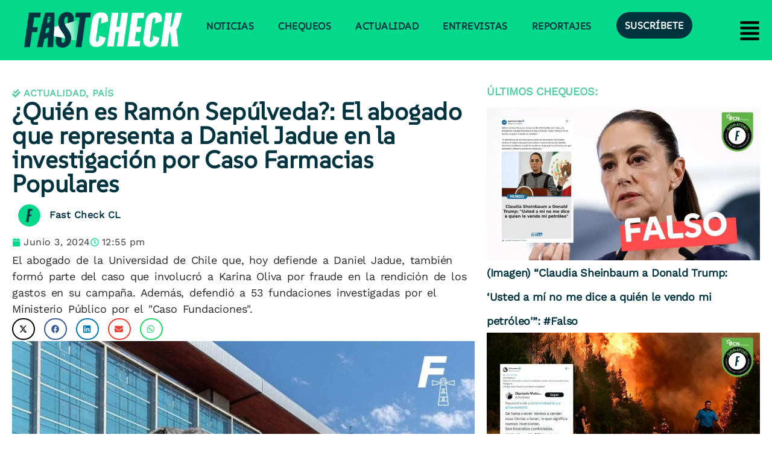

--- FILE ---
content_type: text/html; charset=UTF-8
request_url: https://www.fastcheck.cl/2024/06/03/quien-es-ramon-sepulveda-el-abogado-que-representa-a-daniel-jadue-en-su-formalizacion/
body_size: 48425
content:
<!DOCTYPE html>
<html class="html" lang="es-CL">
<head>
	<meta charset="UTF-8">
	<link rel="profile" href="https://gmpg.org/xfn/11">

	<meta name='robots' content='index, follow, max-image-preview:large, max-snippet:-1, max-video-preview:-1' />
<meta name="viewport" content="width=device-width, initial-scale=1"><!-- Etiqueta de Google (gtag.js) modo de consentimiento dataLayer agregado por Site Kit -->
<script id="google_gtagjs-js-consent-mode-data-layer">
window.dataLayer = window.dataLayer || [];function gtag(){dataLayer.push(arguments);}
gtag('consent', 'default', {"ad_personalization":"denied","ad_storage":"denied","ad_user_data":"denied","analytics_storage":"denied","functionality_storage":"denied","security_storage":"denied","personalization_storage":"denied","region":["AT","BE","BG","CH","CY","CZ","DE","DK","EE","ES","FI","FR","GB","GR","HR","HU","IE","IS","IT","LI","LT","LU","LV","MT","NL","NO","PL","PT","RO","SE","SI","SK"],"wait_for_update":500});
window._googlesitekitConsentCategoryMap = {"statistics":["analytics_storage"],"marketing":["ad_storage","ad_user_data","ad_personalization"],"functional":["functionality_storage","security_storage"],"preferences":["personalization_storage"]};
window._googlesitekitConsents = {"ad_personalization":"denied","ad_storage":"denied","ad_user_data":"denied","analytics_storage":"denied","functionality_storage":"denied","security_storage":"denied","personalization_storage":"denied","region":["AT","BE","BG","CH","CY","CZ","DE","DK","EE","ES","FI","FR","GB","GR","HR","HU","IE","IS","IT","LI","LT","LU","LV","MT","NL","NO","PL","PT","RO","SE","SI","SK"],"wait_for_update":500};
</script>
<!-- Fin de la etiqueta Google (gtag.js) modo de consentimiento dataLayer agregado por Site Kit -->

	<!-- This site is optimized with the Yoast SEO Premium plugin v26.4 (Yoast SEO v26.6) - https://yoast.com/wordpress/plugins/seo/ -->
	<title>¿Quién es Ramón Sepúlveda?: El abogado que representa a Daniel Jadue en la investigación por Caso Farmacias Populares &#8212; Fast Check 🔍</title>
	<meta name="description" content="El abogado de la Universidad de Chile que, hoy defiende a Daniel Jadue, también formó parte del caso que involucró a Karina Oliva por fraude en la rendición de los gastos en su campaña. Además, defendió a 53 fundaciones investigadas por el Ministerio Público por el &quot;Caso Fundaciones&quot;." />
	<link rel="canonical" href="https://www.fastcheck.cl/2024/06/03/quien-es-ramon-sepulveda-el-abogado-que-representa-a-daniel-jadue-en-su-formalizacion/" />
	<meta property="og:locale" content="es_ES" />
	<meta property="og:type" content="article" />
	<meta property="og:title" content="¿Quién es Ramón Sepúlveda?: El abogado que representa a Daniel Jadue en la investigación por Caso Farmacias Populares" />
	<meta property="og:description" content="El abogado de la Universidad de Chile que, hoy defiende a Daniel Jadue, también formó parte del caso que involucró a Karina Oliva por fraude en la rendición de los gastos en su campaña. Además, defendió a 53 fundaciones investigadas por el Ministerio Público por el &quot;Caso Fundaciones&quot;." />
	<meta property="og:url" content="https://www.fastcheck.cl/2024/06/03/quien-es-ramon-sepulveda-el-abogado-que-representa-a-daniel-jadue-en-su-formalizacion/" />
	<meta property="og:site_name" content="Fast Check 🔍" />
	<meta property="article:publisher" content="https://www.facebook.com/fastcheckcl/" />
	<meta property="article:author" content="www.facebook.com/fastcheckcl" />
	<meta property="article:published_time" content="2024-06-03T16:55:53+00:00" />
	<meta property="article:modified_time" content="2024-06-03T16:57:12+00:00" />
	<meta property="og:image" content="https://www.fastcheck.cl/wp-content/uploads/2024/06/WhatsApp-Image-2024-06-03-at-12.51.05.jpeg" />
	<meta property="og:image:width" content="1600" />
	<meta property="og:image:height" content="901" />
	<meta property="og:image:type" content="image/jpeg" />
	<meta name="author" content="Fast Check CL" />
	<meta name="twitter:card" content="summary_large_image" />
	<meta name="twitter:creator" content="@fastcheckcl" />
	<meta name="twitter:site" content="@fastcheckcl" />
	<meta name="twitter:label1" content="Escrito por" />
	<meta name="twitter:data1" content="Fast Check CL" />
	<meta name="twitter:label2" content="Tiempo estimado de lectura" />
	<meta name="twitter:data2" content="2 minutos" />
	<meta name="twitter:label3" content="Written by" />
	<meta name="twitter:data3" content="Fast Check CL" />
	<!-- / Yoast SEO Premium plugin. -->


<link rel='dns-prefetch' href='//www.googletagmanager.com' />
<link rel='dns-prefetch' href='//fonts.googleapis.com' />
<link rel='dns-prefetch' href='//pagead2.googlesyndication.com' />
<link rel="alternate" type="application/rss+xml" title="Fast Check 🔍 &raquo; Feed" href="https://www.fastcheck.cl/feed/" />
<link rel="alternate" type="application/rss+xml" title="Fast Check 🔍 &raquo; Feed de comentarios" href="https://www.fastcheck.cl/comments/feed/" />
<link rel="alternate" title="oEmbed (JSON)" type="application/json+oembed" href="https://www.fastcheck.cl/wp-json/oembed/1.0/embed?url=https%3A%2F%2Fwww.fastcheck.cl%2F2024%2F06%2F03%2Fquien-es-ramon-sepulveda-el-abogado-que-representa-a-daniel-jadue-en-su-formalizacion%2F" />
<link rel="alternate" title="oEmbed (XML)" type="text/xml+oembed" href="https://www.fastcheck.cl/wp-json/oembed/1.0/embed?url=https%3A%2F%2Fwww.fastcheck.cl%2F2024%2F06%2F03%2Fquien-es-ramon-sepulveda-el-abogado-que-representa-a-daniel-jadue-en-su-formalizacion%2F&#038;format=xml" />
<style id='wp-img-auto-sizes-contain-inline-css'>
img:is([sizes=auto i],[sizes^="auto," i]){contain-intrinsic-size:3000px 1500px}
/*# sourceURL=wp-img-auto-sizes-contain-inline-css */
</style>
<style id='cf-frontend-style-inline-css'>
@font-face {
	font-family: 'WorkSans-Italic-WP';
	font-style: normal;
	font-weight: 400;
	src: url('https://www.fastcheck.cl/wp-content/uploads/2024/10/WorkSans-Italic-VariableFont_wght.ttf') format('truetype');
}
@font-face {
	font-family: 'SUSEWP';
	font-style: normal;
	font-weight: 400;
	src: url('https://www.fastcheck.cl/wp-content/uploads/2024/10/SUSE-VariableFont_wght.ttf') format('truetype');
}
@font-face {
	font-family: 'WorkSansWP';
	font-style: normal;
	font-weight: 800;
	src: url('https://www.fastcheck.cl/wp-content/uploads/2024/10/WorkSans-VariableFont_wght.ttf') format('truetype');
}
/*# sourceURL=cf-frontend-style-inline-css */
</style>
<link rel='stylesheet' id='hfe-widgets-style-css' href='https://www.fastcheck.cl/wp-content/plugins/header-footer-elementor/inc/widgets-css/frontend.css?ver=2.7.1' media='all' />
<link rel='stylesheet' id='wp-block-library-css' href='https://www.fastcheck.cl/wp-includes/css/dist/block-library/style.min.css?ver=6.9' media='all' />
<style id='wp-block-library-theme-inline-css'>
.wp-block-audio :where(figcaption){color:#555;font-size:13px;text-align:center}.is-dark-theme .wp-block-audio :where(figcaption){color:#ffffffa6}.wp-block-audio{margin:0 0 1em}.wp-block-code{border:1px solid #ccc;border-radius:4px;font-family:Menlo,Consolas,monaco,monospace;padding:.8em 1em}.wp-block-embed :where(figcaption){color:#555;font-size:13px;text-align:center}.is-dark-theme .wp-block-embed :where(figcaption){color:#ffffffa6}.wp-block-embed{margin:0 0 1em}.blocks-gallery-caption{color:#555;font-size:13px;text-align:center}.is-dark-theme .blocks-gallery-caption{color:#ffffffa6}:root :where(.wp-block-image figcaption){color:#555;font-size:13px;text-align:center}.is-dark-theme :root :where(.wp-block-image figcaption){color:#ffffffa6}.wp-block-image{margin:0 0 1em}.wp-block-pullquote{border-bottom:4px solid;border-top:4px solid;color:currentColor;margin-bottom:1.75em}.wp-block-pullquote :where(cite),.wp-block-pullquote :where(footer),.wp-block-pullquote__citation{color:currentColor;font-size:.8125em;font-style:normal;text-transform:uppercase}.wp-block-quote{border-left:.25em solid;margin:0 0 1.75em;padding-left:1em}.wp-block-quote cite,.wp-block-quote footer{color:currentColor;font-size:.8125em;font-style:normal;position:relative}.wp-block-quote:where(.has-text-align-right){border-left:none;border-right:.25em solid;padding-left:0;padding-right:1em}.wp-block-quote:where(.has-text-align-center){border:none;padding-left:0}.wp-block-quote.is-large,.wp-block-quote.is-style-large,.wp-block-quote:where(.is-style-plain){border:none}.wp-block-search .wp-block-search__label{font-weight:700}.wp-block-search__button{border:1px solid #ccc;padding:.375em .625em}:where(.wp-block-group.has-background){padding:1.25em 2.375em}.wp-block-separator.has-css-opacity{opacity:.4}.wp-block-separator{border:none;border-bottom:2px solid;margin-left:auto;margin-right:auto}.wp-block-separator.has-alpha-channel-opacity{opacity:1}.wp-block-separator:not(.is-style-wide):not(.is-style-dots){width:100px}.wp-block-separator.has-background:not(.is-style-dots){border-bottom:none;height:1px}.wp-block-separator.has-background:not(.is-style-wide):not(.is-style-dots){height:2px}.wp-block-table{margin:0 0 1em}.wp-block-table td,.wp-block-table th{word-break:normal}.wp-block-table :where(figcaption){color:#555;font-size:13px;text-align:center}.is-dark-theme .wp-block-table :where(figcaption){color:#ffffffa6}.wp-block-video :where(figcaption){color:#555;font-size:13px;text-align:center}.is-dark-theme .wp-block-video :where(figcaption){color:#ffffffa6}.wp-block-video{margin:0 0 1em}:root :where(.wp-block-template-part.has-background){margin-bottom:0;margin-top:0;padding:1.25em 2.375em}
/*# sourceURL=/wp-includes/css/dist/block-library/theme.min.css */
</style>
<style id='classic-theme-styles-inline-css'>
/*! This file is auto-generated */
.wp-block-button__link{color:#fff;background-color:#32373c;border-radius:9999px;box-shadow:none;text-decoration:none;padding:calc(.667em + 2px) calc(1.333em + 2px);font-size:1.125em}.wp-block-file__button{background:#32373c;color:#fff;text-decoration:none}
/*# sourceURL=/wp-includes/css/classic-themes.min.css */
</style>
<style id='co-authors-plus-coauthors-style-inline-css'>
.wp-block-co-authors-plus-coauthors.is-layout-flow [class*=wp-block-co-authors-plus]{display:inline}

/*# sourceURL=https://www.fastcheck.cl/wp-content/plugins/co-authors-plus/build/blocks/block-coauthors/style-index.css */
</style>
<style id='co-authors-plus-avatar-style-inline-css'>
.wp-block-co-authors-plus-avatar :where(img){height:auto;max-width:100%;vertical-align:bottom}.wp-block-co-authors-plus-coauthors.is-layout-flow .wp-block-co-authors-plus-avatar :where(img){vertical-align:middle}.wp-block-co-authors-plus-avatar:is(.alignleft,.alignright){display:table}.wp-block-co-authors-plus-avatar.aligncenter{display:table;margin-inline:auto}

/*# sourceURL=https://www.fastcheck.cl/wp-content/plugins/co-authors-plus/build/blocks/block-coauthor-avatar/style-index.css */
</style>
<style id='co-authors-plus-image-style-inline-css'>
.wp-block-co-authors-plus-image{margin-bottom:0}.wp-block-co-authors-plus-image :where(img){height:auto;max-width:100%;vertical-align:bottom}.wp-block-co-authors-plus-coauthors.is-layout-flow .wp-block-co-authors-plus-image :where(img){vertical-align:middle}.wp-block-co-authors-plus-image:is(.alignfull,.alignwide) :where(img){width:100%}.wp-block-co-authors-plus-image:is(.alignleft,.alignright){display:table}.wp-block-co-authors-plus-image.aligncenter{display:table;margin-inline:auto}

/*# sourceURL=https://www.fastcheck.cl/wp-content/plugins/co-authors-plus/build/blocks/block-coauthor-image/style-index.css */
</style>
<style id='pms-content-restriction-start-style-inline-css'>


/*# sourceURL=https://www.fastcheck.cl/wp-content/plugins/paid-member-subscriptions/extend/gutenberg/blocks/build/content-restriction-start/style-index.css */
</style>
<style id='pms-content-restriction-end-style-inline-css'>


/*# sourceURL=https://www.fastcheck.cl/wp-content/plugins/paid-member-subscriptions/extend/gutenberg/blocks/build/content-restriction-end/style-index.css */
</style>
<style id='pms-account-style-inline-css'>


/*# sourceURL=https://www.fastcheck.cl/wp-content/plugins/paid-member-subscriptions/extend/gutenberg/blocks/build/account/style-index.css */
</style>
<style id='pms-login-style-inline-css'>


/*# sourceURL=https://www.fastcheck.cl/wp-content/plugins/paid-member-subscriptions/extend/gutenberg/blocks/build/login/style-index.css */
</style>
<style id='pms-recover-password-style-inline-css'>


/*# sourceURL=https://www.fastcheck.cl/wp-content/plugins/paid-member-subscriptions/extend/gutenberg/blocks/build/recover-password/style-index.css */
</style>
<style id='pms-register-style-inline-css'>


/*# sourceURL=https://www.fastcheck.cl/wp-content/plugins/paid-member-subscriptions/extend/gutenberg/blocks/build/register/style-index.css */
</style>
<style id='global-styles-inline-css'>
:root{--wp--preset--aspect-ratio--square: 1;--wp--preset--aspect-ratio--4-3: 4/3;--wp--preset--aspect-ratio--3-4: 3/4;--wp--preset--aspect-ratio--3-2: 3/2;--wp--preset--aspect-ratio--2-3: 2/3;--wp--preset--aspect-ratio--16-9: 16/9;--wp--preset--aspect-ratio--9-16: 9/16;--wp--preset--color--black: #000000;--wp--preset--color--cyan-bluish-gray: #abb8c3;--wp--preset--color--white: #ffffff;--wp--preset--color--pale-pink: #f78da7;--wp--preset--color--vivid-red: #cf2e2e;--wp--preset--color--luminous-vivid-orange: #ff6900;--wp--preset--color--luminous-vivid-amber: #fcb900;--wp--preset--color--light-green-cyan: #7bdcb5;--wp--preset--color--vivid-green-cyan: #00d084;--wp--preset--color--pale-cyan-blue: #8ed1fc;--wp--preset--color--vivid-cyan-blue: #0693e3;--wp--preset--color--vivid-purple: #9b51e0;--wp--preset--gradient--vivid-cyan-blue-to-vivid-purple: linear-gradient(135deg,rgb(6,147,227) 0%,rgb(155,81,224) 100%);--wp--preset--gradient--light-green-cyan-to-vivid-green-cyan: linear-gradient(135deg,rgb(122,220,180) 0%,rgb(0,208,130) 100%);--wp--preset--gradient--luminous-vivid-amber-to-luminous-vivid-orange: linear-gradient(135deg,rgb(252,185,0) 0%,rgb(255,105,0) 100%);--wp--preset--gradient--luminous-vivid-orange-to-vivid-red: linear-gradient(135deg,rgb(255,105,0) 0%,rgb(207,46,46) 100%);--wp--preset--gradient--very-light-gray-to-cyan-bluish-gray: linear-gradient(135deg,rgb(238,238,238) 0%,rgb(169,184,195) 100%);--wp--preset--gradient--cool-to-warm-spectrum: linear-gradient(135deg,rgb(74,234,220) 0%,rgb(151,120,209) 20%,rgb(207,42,186) 40%,rgb(238,44,130) 60%,rgb(251,105,98) 80%,rgb(254,248,76) 100%);--wp--preset--gradient--blush-light-purple: linear-gradient(135deg,rgb(255,206,236) 0%,rgb(152,150,240) 100%);--wp--preset--gradient--blush-bordeaux: linear-gradient(135deg,rgb(254,205,165) 0%,rgb(254,45,45) 50%,rgb(107,0,62) 100%);--wp--preset--gradient--luminous-dusk: linear-gradient(135deg,rgb(255,203,112) 0%,rgb(199,81,192) 50%,rgb(65,88,208) 100%);--wp--preset--gradient--pale-ocean: linear-gradient(135deg,rgb(255,245,203) 0%,rgb(182,227,212) 50%,rgb(51,167,181) 100%);--wp--preset--gradient--electric-grass: linear-gradient(135deg,rgb(202,248,128) 0%,rgb(113,206,126) 100%);--wp--preset--gradient--midnight: linear-gradient(135deg,rgb(2,3,129) 0%,rgb(40,116,252) 100%);--wp--preset--font-size--small: 13px;--wp--preset--font-size--medium: 20px;--wp--preset--font-size--large: 36px;--wp--preset--font-size--x-large: 42px;--wp--preset--spacing--20: 0.44rem;--wp--preset--spacing--30: 0.67rem;--wp--preset--spacing--40: 1rem;--wp--preset--spacing--50: 1.5rem;--wp--preset--spacing--60: 2.25rem;--wp--preset--spacing--70: 3.38rem;--wp--preset--spacing--80: 5.06rem;--wp--preset--shadow--natural: 6px 6px 9px rgba(0, 0, 0, 0.2);--wp--preset--shadow--deep: 12px 12px 50px rgba(0, 0, 0, 0.4);--wp--preset--shadow--sharp: 6px 6px 0px rgba(0, 0, 0, 0.2);--wp--preset--shadow--outlined: 6px 6px 0px -3px rgb(255, 255, 255), 6px 6px rgb(0, 0, 0);--wp--preset--shadow--crisp: 6px 6px 0px rgb(0, 0, 0);}:where(.is-layout-flex){gap: 0.5em;}:where(.is-layout-grid){gap: 0.5em;}body .is-layout-flex{display: flex;}.is-layout-flex{flex-wrap: wrap;align-items: center;}.is-layout-flex > :is(*, div){margin: 0;}body .is-layout-grid{display: grid;}.is-layout-grid > :is(*, div){margin: 0;}:where(.wp-block-columns.is-layout-flex){gap: 2em;}:where(.wp-block-columns.is-layout-grid){gap: 2em;}:where(.wp-block-post-template.is-layout-flex){gap: 1.25em;}:where(.wp-block-post-template.is-layout-grid){gap: 1.25em;}.has-black-color{color: var(--wp--preset--color--black) !important;}.has-cyan-bluish-gray-color{color: var(--wp--preset--color--cyan-bluish-gray) !important;}.has-white-color{color: var(--wp--preset--color--white) !important;}.has-pale-pink-color{color: var(--wp--preset--color--pale-pink) !important;}.has-vivid-red-color{color: var(--wp--preset--color--vivid-red) !important;}.has-luminous-vivid-orange-color{color: var(--wp--preset--color--luminous-vivid-orange) !important;}.has-luminous-vivid-amber-color{color: var(--wp--preset--color--luminous-vivid-amber) !important;}.has-light-green-cyan-color{color: var(--wp--preset--color--light-green-cyan) !important;}.has-vivid-green-cyan-color{color: var(--wp--preset--color--vivid-green-cyan) !important;}.has-pale-cyan-blue-color{color: var(--wp--preset--color--pale-cyan-blue) !important;}.has-vivid-cyan-blue-color{color: var(--wp--preset--color--vivid-cyan-blue) !important;}.has-vivid-purple-color{color: var(--wp--preset--color--vivid-purple) !important;}.has-black-background-color{background-color: var(--wp--preset--color--black) !important;}.has-cyan-bluish-gray-background-color{background-color: var(--wp--preset--color--cyan-bluish-gray) !important;}.has-white-background-color{background-color: var(--wp--preset--color--white) !important;}.has-pale-pink-background-color{background-color: var(--wp--preset--color--pale-pink) !important;}.has-vivid-red-background-color{background-color: var(--wp--preset--color--vivid-red) !important;}.has-luminous-vivid-orange-background-color{background-color: var(--wp--preset--color--luminous-vivid-orange) !important;}.has-luminous-vivid-amber-background-color{background-color: var(--wp--preset--color--luminous-vivid-amber) !important;}.has-light-green-cyan-background-color{background-color: var(--wp--preset--color--light-green-cyan) !important;}.has-vivid-green-cyan-background-color{background-color: var(--wp--preset--color--vivid-green-cyan) !important;}.has-pale-cyan-blue-background-color{background-color: var(--wp--preset--color--pale-cyan-blue) !important;}.has-vivid-cyan-blue-background-color{background-color: var(--wp--preset--color--vivid-cyan-blue) !important;}.has-vivid-purple-background-color{background-color: var(--wp--preset--color--vivid-purple) !important;}.has-black-border-color{border-color: var(--wp--preset--color--black) !important;}.has-cyan-bluish-gray-border-color{border-color: var(--wp--preset--color--cyan-bluish-gray) !important;}.has-white-border-color{border-color: var(--wp--preset--color--white) !important;}.has-pale-pink-border-color{border-color: var(--wp--preset--color--pale-pink) !important;}.has-vivid-red-border-color{border-color: var(--wp--preset--color--vivid-red) !important;}.has-luminous-vivid-orange-border-color{border-color: var(--wp--preset--color--luminous-vivid-orange) !important;}.has-luminous-vivid-amber-border-color{border-color: var(--wp--preset--color--luminous-vivid-amber) !important;}.has-light-green-cyan-border-color{border-color: var(--wp--preset--color--light-green-cyan) !important;}.has-vivid-green-cyan-border-color{border-color: var(--wp--preset--color--vivid-green-cyan) !important;}.has-pale-cyan-blue-border-color{border-color: var(--wp--preset--color--pale-cyan-blue) !important;}.has-vivid-cyan-blue-border-color{border-color: var(--wp--preset--color--vivid-cyan-blue) !important;}.has-vivid-purple-border-color{border-color: var(--wp--preset--color--vivid-purple) !important;}.has-vivid-cyan-blue-to-vivid-purple-gradient-background{background: var(--wp--preset--gradient--vivid-cyan-blue-to-vivid-purple) !important;}.has-light-green-cyan-to-vivid-green-cyan-gradient-background{background: var(--wp--preset--gradient--light-green-cyan-to-vivid-green-cyan) !important;}.has-luminous-vivid-amber-to-luminous-vivid-orange-gradient-background{background: var(--wp--preset--gradient--luminous-vivid-amber-to-luminous-vivid-orange) !important;}.has-luminous-vivid-orange-to-vivid-red-gradient-background{background: var(--wp--preset--gradient--luminous-vivid-orange-to-vivid-red) !important;}.has-very-light-gray-to-cyan-bluish-gray-gradient-background{background: var(--wp--preset--gradient--very-light-gray-to-cyan-bluish-gray) !important;}.has-cool-to-warm-spectrum-gradient-background{background: var(--wp--preset--gradient--cool-to-warm-spectrum) !important;}.has-blush-light-purple-gradient-background{background: var(--wp--preset--gradient--blush-light-purple) !important;}.has-blush-bordeaux-gradient-background{background: var(--wp--preset--gradient--blush-bordeaux) !important;}.has-luminous-dusk-gradient-background{background: var(--wp--preset--gradient--luminous-dusk) !important;}.has-pale-ocean-gradient-background{background: var(--wp--preset--gradient--pale-ocean) !important;}.has-electric-grass-gradient-background{background: var(--wp--preset--gradient--electric-grass) !important;}.has-midnight-gradient-background{background: var(--wp--preset--gradient--midnight) !important;}.has-small-font-size{font-size: var(--wp--preset--font-size--small) !important;}.has-medium-font-size{font-size: var(--wp--preset--font-size--medium) !important;}.has-large-font-size{font-size: var(--wp--preset--font-size--large) !important;}.has-x-large-font-size{font-size: var(--wp--preset--font-size--x-large) !important;}
:where(.wp-block-post-template.is-layout-flex){gap: 1.25em;}:where(.wp-block-post-template.is-layout-grid){gap: 1.25em;}
:where(.wp-block-term-template.is-layout-flex){gap: 1.25em;}:where(.wp-block-term-template.is-layout-grid){gap: 1.25em;}
:where(.wp-block-columns.is-layout-flex){gap: 2em;}:where(.wp-block-columns.is-layout-grid){gap: 2em;}
:root :where(.wp-block-pullquote){font-size: 1.5em;line-height: 1.6;}
/*# sourceURL=global-styles-inline-css */
</style>
<link rel='stylesheet' id='dashicons-css' href='https://www.fastcheck.cl/wp-includes/css/dashicons.min.css?ver=6.9' media='all' />
<link rel='stylesheet' id='wp-jquery-ui-dialog-css' href='https://www.fastcheck.cl/wp-includes/css/jquery-ui-dialog.min.css?ver=6.9' media='all' />
<link rel='stylesheet' id='ppress-frontend-css' href='https://www.fastcheck.cl/wp-content/plugins/wp-user-avatar/assets/css/frontend.min.css?ver=4.16.8' media='all' />
<link rel='stylesheet' id='ppress-flatpickr-css' href='https://www.fastcheck.cl/wp-content/plugins/wp-user-avatar/assets/flatpickr/flatpickr.min.css?ver=4.16.8' media='all' />
<link rel='stylesheet' id='ppress-select2-css' href='https://www.fastcheck.cl/wp-content/plugins/wp-user-avatar/assets/select2/select2.min.css?ver=6.9' media='all' />
<link rel='stylesheet' id='hfe-style-css' href='https://www.fastcheck.cl/wp-content/plugins/header-footer-elementor/assets/css/header-footer-elementor.css?ver=2.7.1' media='all' />
<link rel='stylesheet' id='elementor-frontend-css' href='https://www.fastcheck.cl/wp-content/plugins/elementor/assets/css/frontend.min.css?ver=3.34.0' media='all' />
<link rel='stylesheet' id='elementor-post-7-css' href='https://www.fastcheck.cl/wp-content/uploads/elementor/css/post-7.css?ver=1767486966' media='all' />
<link rel='stylesheet' id='elementor-post-5180-css' href='https://www.fastcheck.cl/wp-content/uploads/elementor/css/post-5180.css?ver=1768251683' media='all' />
<link rel='stylesheet' id='elementor-post-12208-css' href='https://www.fastcheck.cl/wp-content/uploads/elementor/css/post-12208.css?ver=1767486966' media='all' />
<link rel='stylesheet' id='font-awesome-css' href='https://www.fastcheck.cl/wp-content/themes/oceanwp/assets/fonts/fontawesome/css/all.min.css?ver=6.7.2' media='all' />
<link rel='stylesheet' id='simple-line-icons-css' href='https://www.fastcheck.cl/wp-content/themes/oceanwp/assets/css/third/simple-line-icons.min.css?ver=2.4.0' media='all' />
<link rel='stylesheet' id='oceanwp-style-css' href='https://www.fastcheck.cl/wp-content/themes/oceanwp/assets/css/style.min.css?ver=4.1.4' media='all' />
<style id='oceanwp-style-inline-css'>
body div.wpforms-container-full .wpforms-form input[type=submit]:hover,
			body div.wpforms-container-full .wpforms-form input[type=submit]:active,
			body div.wpforms-container-full .wpforms-form button[type=submit]:hover,
			body div.wpforms-container-full .wpforms-form button[type=submit]:active,
			body div.wpforms-container-full .wpforms-form .wpforms-page-button:hover,
			body div.wpforms-container-full .wpforms-form .wpforms-page-button:active,
			body .wp-core-ui div.wpforms-container-full .wpforms-form input[type=submit]:hover,
			body .wp-core-ui div.wpforms-container-full .wpforms-form input[type=submit]:active,
			body .wp-core-ui div.wpforms-container-full .wpforms-form button[type=submit]:hover,
			body .wp-core-ui div.wpforms-container-full .wpforms-form button[type=submit]:active,
			body .wp-core-ui div.wpforms-container-full .wpforms-form .wpforms-page-button:hover,
			body .wp-core-ui div.wpforms-container-full .wpforms-form .wpforms-page-button:active {
					background: linear-gradient(0deg, rgba(0, 0, 0, 0.2), rgba(0, 0, 0, 0.2)), var(--wpforms-button-background-color-alt, var(--wpforms-button-background-color)) !important;
			}
/*# sourceURL=oceanwp-style-inline-css */
</style>
<link rel='stylesheet' id='oceanwp-blog-headers-css' href='https://www.fastcheck.cl/wp-content/themes/oceanwp/assets/css/blog/blog-post-headers.css?ver=4.1.4' media='all' />
<style type="text/css">@font-face {font-family:Work Sans;font-style:normal;font-weight:100;src:url(/cf-fonts/s/work-sans/5.0.16/vietnamese/100/normal.woff2);unicode-range:U+0102-0103,U+0110-0111,U+0128-0129,U+0168-0169,U+01A0-01A1,U+01AF-01B0,U+0300-0301,U+0303-0304,U+0308-0309,U+0323,U+0329,U+1EA0-1EF9,U+20AB;font-display:swap;}@font-face {font-family:Work Sans;font-style:normal;font-weight:100;src:url(/cf-fonts/s/work-sans/5.0.16/latin/100/normal.woff2);unicode-range:U+0000-00FF,U+0131,U+0152-0153,U+02BB-02BC,U+02C6,U+02DA,U+02DC,U+0304,U+0308,U+0329,U+2000-206F,U+2074,U+20AC,U+2122,U+2191,U+2193,U+2212,U+2215,U+FEFF,U+FFFD;font-display:swap;}@font-face {font-family:Work Sans;font-style:normal;font-weight:100;src:url(/cf-fonts/s/work-sans/5.0.16/latin-ext/100/normal.woff2);unicode-range:U+0100-02AF,U+0304,U+0308,U+0329,U+1E00-1E9F,U+1EF2-1EFF,U+2020,U+20A0-20AB,U+20AD-20CF,U+2113,U+2C60-2C7F,U+A720-A7FF;font-display:swap;}@font-face {font-family:Work Sans;font-style:normal;font-weight:200;src:url(/cf-fonts/s/work-sans/5.0.16/latin/200/normal.woff2);unicode-range:U+0000-00FF,U+0131,U+0152-0153,U+02BB-02BC,U+02C6,U+02DA,U+02DC,U+0304,U+0308,U+0329,U+2000-206F,U+2074,U+20AC,U+2122,U+2191,U+2193,U+2212,U+2215,U+FEFF,U+FFFD;font-display:swap;}@font-face {font-family:Work Sans;font-style:normal;font-weight:200;src:url(/cf-fonts/s/work-sans/5.0.16/latin-ext/200/normal.woff2);unicode-range:U+0100-02AF,U+0304,U+0308,U+0329,U+1E00-1E9F,U+1EF2-1EFF,U+2020,U+20A0-20AB,U+20AD-20CF,U+2113,U+2C60-2C7F,U+A720-A7FF;font-display:swap;}@font-face {font-family:Work Sans;font-style:normal;font-weight:200;src:url(/cf-fonts/s/work-sans/5.0.16/vietnamese/200/normal.woff2);unicode-range:U+0102-0103,U+0110-0111,U+0128-0129,U+0168-0169,U+01A0-01A1,U+01AF-01B0,U+0300-0301,U+0303-0304,U+0308-0309,U+0323,U+0329,U+1EA0-1EF9,U+20AB;font-display:swap;}@font-face {font-family:Work Sans;font-style:normal;font-weight:300;src:url(/cf-fonts/s/work-sans/5.0.16/vietnamese/300/normal.woff2);unicode-range:U+0102-0103,U+0110-0111,U+0128-0129,U+0168-0169,U+01A0-01A1,U+01AF-01B0,U+0300-0301,U+0303-0304,U+0308-0309,U+0323,U+0329,U+1EA0-1EF9,U+20AB;font-display:swap;}@font-face {font-family:Work Sans;font-style:normal;font-weight:300;src:url(/cf-fonts/s/work-sans/5.0.16/latin/300/normal.woff2);unicode-range:U+0000-00FF,U+0131,U+0152-0153,U+02BB-02BC,U+02C6,U+02DA,U+02DC,U+0304,U+0308,U+0329,U+2000-206F,U+2074,U+20AC,U+2122,U+2191,U+2193,U+2212,U+2215,U+FEFF,U+FFFD;font-display:swap;}@font-face {font-family:Work Sans;font-style:normal;font-weight:300;src:url(/cf-fonts/s/work-sans/5.0.16/latin-ext/300/normal.woff2);unicode-range:U+0100-02AF,U+0304,U+0308,U+0329,U+1E00-1E9F,U+1EF2-1EFF,U+2020,U+20A0-20AB,U+20AD-20CF,U+2113,U+2C60-2C7F,U+A720-A7FF;font-display:swap;}@font-face {font-family:Work Sans;font-style:normal;font-weight:400;src:url(/cf-fonts/s/work-sans/5.0.16/latin-ext/400/normal.woff2);unicode-range:U+0100-02AF,U+0304,U+0308,U+0329,U+1E00-1E9F,U+1EF2-1EFF,U+2020,U+20A0-20AB,U+20AD-20CF,U+2113,U+2C60-2C7F,U+A720-A7FF;font-display:swap;}@font-face {font-family:Work Sans;font-style:normal;font-weight:400;src:url(/cf-fonts/s/work-sans/5.0.16/vietnamese/400/normal.woff2);unicode-range:U+0102-0103,U+0110-0111,U+0128-0129,U+0168-0169,U+01A0-01A1,U+01AF-01B0,U+0300-0301,U+0303-0304,U+0308-0309,U+0323,U+0329,U+1EA0-1EF9,U+20AB;font-display:swap;}@font-face {font-family:Work Sans;font-style:normal;font-weight:400;src:url(/cf-fonts/s/work-sans/5.0.16/latin/400/normal.woff2);unicode-range:U+0000-00FF,U+0131,U+0152-0153,U+02BB-02BC,U+02C6,U+02DA,U+02DC,U+0304,U+0308,U+0329,U+2000-206F,U+2074,U+20AC,U+2122,U+2191,U+2193,U+2212,U+2215,U+FEFF,U+FFFD;font-display:swap;}@font-face {font-family:Work Sans;font-style:normal;font-weight:500;src:url(/cf-fonts/s/work-sans/5.0.16/latin/500/normal.woff2);unicode-range:U+0000-00FF,U+0131,U+0152-0153,U+02BB-02BC,U+02C6,U+02DA,U+02DC,U+0304,U+0308,U+0329,U+2000-206F,U+2074,U+20AC,U+2122,U+2191,U+2193,U+2212,U+2215,U+FEFF,U+FFFD;font-display:swap;}@font-face {font-family:Work Sans;font-style:normal;font-weight:500;src:url(/cf-fonts/s/work-sans/5.0.16/latin-ext/500/normal.woff2);unicode-range:U+0100-02AF,U+0304,U+0308,U+0329,U+1E00-1E9F,U+1EF2-1EFF,U+2020,U+20A0-20AB,U+20AD-20CF,U+2113,U+2C60-2C7F,U+A720-A7FF;font-display:swap;}@font-face {font-family:Work Sans;font-style:normal;font-weight:500;src:url(/cf-fonts/s/work-sans/5.0.16/vietnamese/500/normal.woff2);unicode-range:U+0102-0103,U+0110-0111,U+0128-0129,U+0168-0169,U+01A0-01A1,U+01AF-01B0,U+0300-0301,U+0303-0304,U+0308-0309,U+0323,U+0329,U+1EA0-1EF9,U+20AB;font-display:swap;}@font-face {font-family:Work Sans;font-style:normal;font-weight:600;src:url(/cf-fonts/s/work-sans/5.0.16/latin-ext/600/normal.woff2);unicode-range:U+0100-02AF,U+0304,U+0308,U+0329,U+1E00-1E9F,U+1EF2-1EFF,U+2020,U+20A0-20AB,U+20AD-20CF,U+2113,U+2C60-2C7F,U+A720-A7FF;font-display:swap;}@font-face {font-family:Work Sans;font-style:normal;font-weight:600;src:url(/cf-fonts/s/work-sans/5.0.16/vietnamese/600/normal.woff2);unicode-range:U+0102-0103,U+0110-0111,U+0128-0129,U+0168-0169,U+01A0-01A1,U+01AF-01B0,U+0300-0301,U+0303-0304,U+0308-0309,U+0323,U+0329,U+1EA0-1EF9,U+20AB;font-display:swap;}@font-face {font-family:Work Sans;font-style:normal;font-weight:600;src:url(/cf-fonts/s/work-sans/5.0.16/latin/600/normal.woff2);unicode-range:U+0000-00FF,U+0131,U+0152-0153,U+02BB-02BC,U+02C6,U+02DA,U+02DC,U+0304,U+0308,U+0329,U+2000-206F,U+2074,U+20AC,U+2122,U+2191,U+2193,U+2212,U+2215,U+FEFF,U+FFFD;font-display:swap;}@font-face {font-family:Work Sans;font-style:normal;font-weight:700;src:url(/cf-fonts/s/work-sans/5.0.16/latin/700/normal.woff2);unicode-range:U+0000-00FF,U+0131,U+0152-0153,U+02BB-02BC,U+02C6,U+02DA,U+02DC,U+0304,U+0308,U+0329,U+2000-206F,U+2074,U+20AC,U+2122,U+2191,U+2193,U+2212,U+2215,U+FEFF,U+FFFD;font-display:swap;}@font-face {font-family:Work Sans;font-style:normal;font-weight:700;src:url(/cf-fonts/s/work-sans/5.0.16/vietnamese/700/normal.woff2);unicode-range:U+0102-0103,U+0110-0111,U+0128-0129,U+0168-0169,U+01A0-01A1,U+01AF-01B0,U+0300-0301,U+0303-0304,U+0308-0309,U+0323,U+0329,U+1EA0-1EF9,U+20AB;font-display:swap;}@font-face {font-family:Work Sans;font-style:normal;font-weight:700;src:url(/cf-fonts/s/work-sans/5.0.16/latin-ext/700/normal.woff2);unicode-range:U+0100-02AF,U+0304,U+0308,U+0329,U+1E00-1E9F,U+1EF2-1EFF,U+2020,U+20A0-20AB,U+20AD-20CF,U+2113,U+2C60-2C7F,U+A720-A7FF;font-display:swap;}@font-face {font-family:Work Sans;font-style:normal;font-weight:800;src:url(/cf-fonts/s/work-sans/5.0.16/latin/800/normal.woff2);unicode-range:U+0000-00FF,U+0131,U+0152-0153,U+02BB-02BC,U+02C6,U+02DA,U+02DC,U+0304,U+0308,U+0329,U+2000-206F,U+2074,U+20AC,U+2122,U+2191,U+2193,U+2212,U+2215,U+FEFF,U+FFFD;font-display:swap;}@font-face {font-family:Work Sans;font-style:normal;font-weight:800;src:url(/cf-fonts/s/work-sans/5.0.16/latin-ext/800/normal.woff2);unicode-range:U+0100-02AF,U+0304,U+0308,U+0329,U+1E00-1E9F,U+1EF2-1EFF,U+2020,U+20A0-20AB,U+20AD-20CF,U+2113,U+2C60-2C7F,U+A720-A7FF;font-display:swap;}@font-face {font-family:Work Sans;font-style:normal;font-weight:800;src:url(/cf-fonts/s/work-sans/5.0.16/vietnamese/800/normal.woff2);unicode-range:U+0102-0103,U+0110-0111,U+0128-0129,U+0168-0169,U+01A0-01A1,U+01AF-01B0,U+0300-0301,U+0303-0304,U+0308-0309,U+0323,U+0329,U+1EA0-1EF9,U+20AB;font-display:swap;}@font-face {font-family:Work Sans;font-style:normal;font-weight:900;src:url(/cf-fonts/s/work-sans/5.0.16/latin-ext/900/normal.woff2);unicode-range:U+0100-02AF,U+0304,U+0308,U+0329,U+1E00-1E9F,U+1EF2-1EFF,U+2020,U+20A0-20AB,U+20AD-20CF,U+2113,U+2C60-2C7F,U+A720-A7FF;font-display:swap;}@font-face {font-family:Work Sans;font-style:normal;font-weight:900;src:url(/cf-fonts/s/work-sans/5.0.16/vietnamese/900/normal.woff2);unicode-range:U+0102-0103,U+0110-0111,U+0128-0129,U+0168-0169,U+01A0-01A1,U+01AF-01B0,U+0300-0301,U+0303-0304,U+0308-0309,U+0323,U+0329,U+1EA0-1EF9,U+20AB;font-display:swap;}@font-face {font-family:Work Sans;font-style:normal;font-weight:900;src:url(/cf-fonts/s/work-sans/5.0.16/latin/900/normal.woff2);unicode-range:U+0000-00FF,U+0131,U+0152-0153,U+02BB-02BC,U+02C6,U+02DA,U+02DC,U+0304,U+0308,U+0329,U+2000-206F,U+2074,U+20AC,U+2122,U+2191,U+2193,U+2212,U+2215,U+FEFF,U+FFFD;font-display:swap;}@font-face {font-family:Work Sans;font-style:italic;font-weight:100;src:url(/cf-fonts/s/work-sans/5.0.16/vietnamese/100/italic.woff2);unicode-range:U+0102-0103,U+0110-0111,U+0128-0129,U+0168-0169,U+01A0-01A1,U+01AF-01B0,U+0300-0301,U+0303-0304,U+0308-0309,U+0323,U+0329,U+1EA0-1EF9,U+20AB;font-display:swap;}@font-face {font-family:Work Sans;font-style:italic;font-weight:100;src:url(/cf-fonts/s/work-sans/5.0.16/latin-ext/100/italic.woff2);unicode-range:U+0100-02AF,U+0304,U+0308,U+0329,U+1E00-1E9F,U+1EF2-1EFF,U+2020,U+20A0-20AB,U+20AD-20CF,U+2113,U+2C60-2C7F,U+A720-A7FF;font-display:swap;}@font-face {font-family:Work Sans;font-style:italic;font-weight:100;src:url(/cf-fonts/s/work-sans/5.0.16/latin/100/italic.woff2);unicode-range:U+0000-00FF,U+0131,U+0152-0153,U+02BB-02BC,U+02C6,U+02DA,U+02DC,U+0304,U+0308,U+0329,U+2000-206F,U+2074,U+20AC,U+2122,U+2191,U+2193,U+2212,U+2215,U+FEFF,U+FFFD;font-display:swap;}@font-face {font-family:Work Sans;font-style:italic;font-weight:200;src:url(/cf-fonts/s/work-sans/5.0.16/latin-ext/200/italic.woff2);unicode-range:U+0100-02AF,U+0304,U+0308,U+0329,U+1E00-1E9F,U+1EF2-1EFF,U+2020,U+20A0-20AB,U+20AD-20CF,U+2113,U+2C60-2C7F,U+A720-A7FF;font-display:swap;}@font-face {font-family:Work Sans;font-style:italic;font-weight:200;src:url(/cf-fonts/s/work-sans/5.0.16/vietnamese/200/italic.woff2);unicode-range:U+0102-0103,U+0110-0111,U+0128-0129,U+0168-0169,U+01A0-01A1,U+01AF-01B0,U+0300-0301,U+0303-0304,U+0308-0309,U+0323,U+0329,U+1EA0-1EF9,U+20AB;font-display:swap;}@font-face {font-family:Work Sans;font-style:italic;font-weight:200;src:url(/cf-fonts/s/work-sans/5.0.16/latin/200/italic.woff2);unicode-range:U+0000-00FF,U+0131,U+0152-0153,U+02BB-02BC,U+02C6,U+02DA,U+02DC,U+0304,U+0308,U+0329,U+2000-206F,U+2074,U+20AC,U+2122,U+2191,U+2193,U+2212,U+2215,U+FEFF,U+FFFD;font-display:swap;}@font-face {font-family:Work Sans;font-style:italic;font-weight:300;src:url(/cf-fonts/s/work-sans/5.0.16/latin/300/italic.woff2);unicode-range:U+0000-00FF,U+0131,U+0152-0153,U+02BB-02BC,U+02C6,U+02DA,U+02DC,U+0304,U+0308,U+0329,U+2000-206F,U+2074,U+20AC,U+2122,U+2191,U+2193,U+2212,U+2215,U+FEFF,U+FFFD;font-display:swap;}@font-face {font-family:Work Sans;font-style:italic;font-weight:300;src:url(/cf-fonts/s/work-sans/5.0.16/latin-ext/300/italic.woff2);unicode-range:U+0100-02AF,U+0304,U+0308,U+0329,U+1E00-1E9F,U+1EF2-1EFF,U+2020,U+20A0-20AB,U+20AD-20CF,U+2113,U+2C60-2C7F,U+A720-A7FF;font-display:swap;}@font-face {font-family:Work Sans;font-style:italic;font-weight:300;src:url(/cf-fonts/s/work-sans/5.0.16/vietnamese/300/italic.woff2);unicode-range:U+0102-0103,U+0110-0111,U+0128-0129,U+0168-0169,U+01A0-01A1,U+01AF-01B0,U+0300-0301,U+0303-0304,U+0308-0309,U+0323,U+0329,U+1EA0-1EF9,U+20AB;font-display:swap;}@font-face {font-family:Work Sans;font-style:italic;font-weight:400;src:url(/cf-fonts/s/work-sans/5.0.16/latin/400/italic.woff2);unicode-range:U+0000-00FF,U+0131,U+0152-0153,U+02BB-02BC,U+02C6,U+02DA,U+02DC,U+0304,U+0308,U+0329,U+2000-206F,U+2074,U+20AC,U+2122,U+2191,U+2193,U+2212,U+2215,U+FEFF,U+FFFD;font-display:swap;}@font-face {font-family:Work Sans;font-style:italic;font-weight:400;src:url(/cf-fonts/s/work-sans/5.0.16/latin-ext/400/italic.woff2);unicode-range:U+0100-02AF,U+0304,U+0308,U+0329,U+1E00-1E9F,U+1EF2-1EFF,U+2020,U+20A0-20AB,U+20AD-20CF,U+2113,U+2C60-2C7F,U+A720-A7FF;font-display:swap;}@font-face {font-family:Work Sans;font-style:italic;font-weight:400;src:url(/cf-fonts/s/work-sans/5.0.16/vietnamese/400/italic.woff2);unicode-range:U+0102-0103,U+0110-0111,U+0128-0129,U+0168-0169,U+01A0-01A1,U+01AF-01B0,U+0300-0301,U+0303-0304,U+0308-0309,U+0323,U+0329,U+1EA0-1EF9,U+20AB;font-display:swap;}@font-face {font-family:Work Sans;font-style:italic;font-weight:500;src:url(/cf-fonts/s/work-sans/5.0.16/latin-ext/500/italic.woff2);unicode-range:U+0100-02AF,U+0304,U+0308,U+0329,U+1E00-1E9F,U+1EF2-1EFF,U+2020,U+20A0-20AB,U+20AD-20CF,U+2113,U+2C60-2C7F,U+A720-A7FF;font-display:swap;}@font-face {font-family:Work Sans;font-style:italic;font-weight:500;src:url(/cf-fonts/s/work-sans/5.0.16/vietnamese/500/italic.woff2);unicode-range:U+0102-0103,U+0110-0111,U+0128-0129,U+0168-0169,U+01A0-01A1,U+01AF-01B0,U+0300-0301,U+0303-0304,U+0308-0309,U+0323,U+0329,U+1EA0-1EF9,U+20AB;font-display:swap;}@font-face {font-family:Work Sans;font-style:italic;font-weight:500;src:url(/cf-fonts/s/work-sans/5.0.16/latin/500/italic.woff2);unicode-range:U+0000-00FF,U+0131,U+0152-0153,U+02BB-02BC,U+02C6,U+02DA,U+02DC,U+0304,U+0308,U+0329,U+2000-206F,U+2074,U+20AC,U+2122,U+2191,U+2193,U+2212,U+2215,U+FEFF,U+FFFD;font-display:swap;}@font-face {font-family:Work Sans;font-style:italic;font-weight:600;src:url(/cf-fonts/s/work-sans/5.0.16/latin-ext/600/italic.woff2);unicode-range:U+0100-02AF,U+0304,U+0308,U+0329,U+1E00-1E9F,U+1EF2-1EFF,U+2020,U+20A0-20AB,U+20AD-20CF,U+2113,U+2C60-2C7F,U+A720-A7FF;font-display:swap;}@font-face {font-family:Work Sans;font-style:italic;font-weight:600;src:url(/cf-fonts/s/work-sans/5.0.16/vietnamese/600/italic.woff2);unicode-range:U+0102-0103,U+0110-0111,U+0128-0129,U+0168-0169,U+01A0-01A1,U+01AF-01B0,U+0300-0301,U+0303-0304,U+0308-0309,U+0323,U+0329,U+1EA0-1EF9,U+20AB;font-display:swap;}@font-face {font-family:Work Sans;font-style:italic;font-weight:600;src:url(/cf-fonts/s/work-sans/5.0.16/latin/600/italic.woff2);unicode-range:U+0000-00FF,U+0131,U+0152-0153,U+02BB-02BC,U+02C6,U+02DA,U+02DC,U+0304,U+0308,U+0329,U+2000-206F,U+2074,U+20AC,U+2122,U+2191,U+2193,U+2212,U+2215,U+FEFF,U+FFFD;font-display:swap;}@font-face {font-family:Work Sans;font-style:italic;font-weight:700;src:url(/cf-fonts/s/work-sans/5.0.16/latin/700/italic.woff2);unicode-range:U+0000-00FF,U+0131,U+0152-0153,U+02BB-02BC,U+02C6,U+02DA,U+02DC,U+0304,U+0308,U+0329,U+2000-206F,U+2074,U+20AC,U+2122,U+2191,U+2193,U+2212,U+2215,U+FEFF,U+FFFD;font-display:swap;}@font-face {font-family:Work Sans;font-style:italic;font-weight:700;src:url(/cf-fonts/s/work-sans/5.0.16/latin-ext/700/italic.woff2);unicode-range:U+0100-02AF,U+0304,U+0308,U+0329,U+1E00-1E9F,U+1EF2-1EFF,U+2020,U+20A0-20AB,U+20AD-20CF,U+2113,U+2C60-2C7F,U+A720-A7FF;font-display:swap;}@font-face {font-family:Work Sans;font-style:italic;font-weight:700;src:url(/cf-fonts/s/work-sans/5.0.16/vietnamese/700/italic.woff2);unicode-range:U+0102-0103,U+0110-0111,U+0128-0129,U+0168-0169,U+01A0-01A1,U+01AF-01B0,U+0300-0301,U+0303-0304,U+0308-0309,U+0323,U+0329,U+1EA0-1EF9,U+20AB;font-display:swap;}@font-face {font-family:Work Sans;font-style:italic;font-weight:800;src:url(/cf-fonts/s/work-sans/5.0.16/latin-ext/800/italic.woff2);unicode-range:U+0100-02AF,U+0304,U+0308,U+0329,U+1E00-1E9F,U+1EF2-1EFF,U+2020,U+20A0-20AB,U+20AD-20CF,U+2113,U+2C60-2C7F,U+A720-A7FF;font-display:swap;}@font-face {font-family:Work Sans;font-style:italic;font-weight:800;src:url(/cf-fonts/s/work-sans/5.0.16/vietnamese/800/italic.woff2);unicode-range:U+0102-0103,U+0110-0111,U+0128-0129,U+0168-0169,U+01A0-01A1,U+01AF-01B0,U+0300-0301,U+0303-0304,U+0308-0309,U+0323,U+0329,U+1EA0-1EF9,U+20AB;font-display:swap;}@font-face {font-family:Work Sans;font-style:italic;font-weight:800;src:url(/cf-fonts/s/work-sans/5.0.16/latin/800/italic.woff2);unicode-range:U+0000-00FF,U+0131,U+0152-0153,U+02BB-02BC,U+02C6,U+02DA,U+02DC,U+0304,U+0308,U+0329,U+2000-206F,U+2074,U+20AC,U+2122,U+2191,U+2193,U+2212,U+2215,U+FEFF,U+FFFD;font-display:swap;}@font-face {font-family:Work Sans;font-style:italic;font-weight:900;src:url(/cf-fonts/s/work-sans/5.0.16/vietnamese/900/italic.woff2);unicode-range:U+0102-0103,U+0110-0111,U+0128-0129,U+0168-0169,U+01A0-01A1,U+01AF-01B0,U+0300-0301,U+0303-0304,U+0308-0309,U+0323,U+0329,U+1EA0-1EF9,U+20AB;font-display:swap;}@font-face {font-family:Work Sans;font-style:italic;font-weight:900;src:url(/cf-fonts/s/work-sans/5.0.16/latin/900/italic.woff2);unicode-range:U+0000-00FF,U+0131,U+0152-0153,U+02BB-02BC,U+02C6,U+02DA,U+02DC,U+0304,U+0308,U+0329,U+2000-206F,U+2074,U+20AC,U+2122,U+2191,U+2193,U+2212,U+2215,U+FEFF,U+FFFD;font-display:swap;}@font-face {font-family:Work Sans;font-style:italic;font-weight:900;src:url(/cf-fonts/s/work-sans/5.0.16/latin-ext/900/italic.woff2);unicode-range:U+0100-02AF,U+0304,U+0308,U+0329,U+1E00-1E9F,U+1EF2-1EFF,U+2020,U+20A0-20AB,U+20AD-20CF,U+2113,U+2C60-2C7F,U+A720-A7FF;font-display:swap;}</style>
<link rel='stylesheet' id='oceanwp-google-font-atkinson-hyperlegible-css' href='//fonts.googleapis.com/css?family=Atkinson+Hyperlegible%3A100%2C200%2C300%2C400%2C500%2C600%2C700%2C800%2C900%2C100i%2C200i%2C300i%2C400i%2C500i%2C600i%2C700i%2C800i%2C900i&#038;subset=latin&#038;display=swap&#038;ver=6.9' media='all' />
<link rel='stylesheet' id='oceanwp-google-font-bebas-neue-css' href='//fonts.googleapis.com/css?family=Bebas+Neue%3A100%2C200%2C300%2C400%2C500%2C600%2C700%2C800%2C900%2C100i%2C200i%2C300i%2C400i%2C500i%2C600i%2C700i%2C800i%2C900i&#038;subset=latin&#038;display=swap&#038;ver=6.9' media='all' />
<link rel='stylesheet' id='widget-post-info-css' href='https://www.fastcheck.cl/wp-content/plugins/elementor-pro/assets/css/widget-post-info.min.css?ver=3.34.0' media='all' />
<link rel='stylesheet' id='widget-icon-list-css' href='https://www.fastcheck.cl/wp-content/plugins/elementor/assets/css/widget-icon-list.min.css?ver=3.34.0' media='all' />
<link rel='stylesheet' id='widget-heading-css' href='https://www.fastcheck.cl/wp-content/plugins/elementor/assets/css/widget-heading.min.css?ver=3.34.0' media='all' />
<link rel='stylesheet' id='widget-author-box-css' href='https://www.fastcheck.cl/wp-content/plugins/elementor-pro/assets/css/widget-author-box.min.css?ver=3.34.0' media='all' />
<link rel='stylesheet' id='widget-share-buttons-css' href='https://www.fastcheck.cl/wp-content/plugins/elementor-pro/assets/css/widget-share-buttons.min.css?ver=3.34.0' media='all' />
<link rel='stylesheet' id='e-apple-webkit-css' href='https://www.fastcheck.cl/wp-content/plugins/elementor/assets/css/conditionals/apple-webkit.min.css?ver=3.34.0' media='all' />
<link rel='stylesheet' id='widget-image-css' href='https://www.fastcheck.cl/wp-content/plugins/elementor/assets/css/widget-image.min.css?ver=3.34.0' media='all' />
<link rel='stylesheet' id='e-animation-grow-css' href='https://www.fastcheck.cl/wp-content/plugins/elementor/assets/lib/animations/styles/e-animation-grow.min.css?ver=3.34.0' media='all' />
<link rel='stylesheet' id='widget-price-list-css' href='https://www.fastcheck.cl/wp-content/plugins/elementor-pro/assets/css/widget-price-list.min.css?ver=3.34.0' media='all' />
<link rel='stylesheet' id='widget-spacer-css' href='https://www.fastcheck.cl/wp-content/plugins/elementor/assets/css/widget-spacer.min.css?ver=3.34.0' media='all' />
<link rel='stylesheet' id='widget-posts-css' href='https://www.fastcheck.cl/wp-content/plugins/elementor-pro/assets/css/widget-posts.min.css?ver=3.34.0' media='all' />
<link rel='stylesheet' id='widget-divider-css' href='https://www.fastcheck.cl/wp-content/plugins/elementor/assets/css/widget-divider.min.css?ver=3.34.0' media='all' />
<link rel='stylesheet' id='elementor-post-94830-css' href='https://www.fastcheck.cl/wp-content/uploads/elementor/css/post-94830.css?ver=1767486968' media='all' />
<link rel='stylesheet' id='hfe-elementor-icons-css' href='https://www.fastcheck.cl/wp-content/plugins/elementor/assets/lib/eicons/css/elementor-icons.min.css?ver=5.34.0' media='all' />
<link rel='stylesheet' id='hfe-icons-list-css' href='https://www.fastcheck.cl/wp-content/plugins/elementor/assets/css/widget-icon-list.min.css?ver=3.24.3' media='all' />
<link rel='stylesheet' id='hfe-social-icons-css' href='https://www.fastcheck.cl/wp-content/plugins/elementor/assets/css/widget-social-icons.min.css?ver=3.24.0' media='all' />
<link rel='stylesheet' id='hfe-social-share-icons-brands-css' href='https://www.fastcheck.cl/wp-content/plugins/elementor/assets/lib/font-awesome/css/brands.css?ver=5.15.3' media='all' />
<link rel='stylesheet' id='hfe-social-share-icons-fontawesome-css' href='https://www.fastcheck.cl/wp-content/plugins/elementor/assets/lib/font-awesome/css/fontawesome.css?ver=5.15.3' media='all' />
<link rel='stylesheet' id='hfe-nav-menu-icons-css' href='https://www.fastcheck.cl/wp-content/plugins/elementor/assets/lib/font-awesome/css/solid.css?ver=5.15.3' media='all' />
<link rel='stylesheet' id='hfe-widget-blockquote-css' href='https://www.fastcheck.cl/wp-content/plugins/elementor-pro/assets/css/widget-blockquote.min.css?ver=3.25.0' media='all' />
<link rel='stylesheet' id='hfe-mega-menu-css' href='https://www.fastcheck.cl/wp-content/plugins/elementor-pro/assets/css/widget-mega-menu.min.css?ver=3.26.2' media='all' />
<link rel='stylesheet' id='hfe-nav-menu-widget-css' href='https://www.fastcheck.cl/wp-content/plugins/elementor-pro/assets/css/widget-nav-menu.min.css?ver=3.26.0' media='all' />
<link rel='stylesheet' id='elementor-gf-local-roboto-css' href='https://www.fastcheck.cl/wp-content/uploads/elementor/google-fonts/css/roboto.css?ver=1743817346' media='all' />
<link rel='stylesheet' id='elementor-gf-local-robotoslab-css' href='https://www.fastcheck.cl/wp-content/uploads/elementor/google-fonts/css/robotoslab.css?ver=1743817350' media='all' />
<link rel='stylesheet' id='elementor-gf-local-bebasneue-css' href='https://www.fastcheck.cl/wp-content/uploads/elementor/google-fonts/css/bebasneue.css?ver=1743817351' media='all' />
<script src="https://www.fastcheck.cl/wp-includes/js/jquery/jquery.min.js?ver=3.7.1" id="jquery-core-js"></script>
<script src="https://www.fastcheck.cl/wp-includes/js/jquery/jquery-migrate.min.js?ver=3.4.1" id="jquery-migrate-js"></script>
<script id="jquery-js-after">
!function($){"use strict";$(document).ready(function(){$(this).scrollTop()>100&&$(".hfe-scroll-to-top-wrap").removeClass("hfe-scroll-to-top-hide"),$(window).scroll(function(){$(this).scrollTop()<100?$(".hfe-scroll-to-top-wrap").fadeOut(300):$(".hfe-scroll-to-top-wrap").fadeIn(300)}),$(".hfe-scroll-to-top-wrap").on("click",function(){$("html, body").animate({scrollTop:0},300);return!1})})}(jQuery);
!function($){'use strict';$(document).ready(function(){var bar=$('.hfe-reading-progress-bar');if(!bar.length)return;$(window).on('scroll',function(){var s=$(window).scrollTop(),d=$(document).height()-$(window).height(),p=d? s/d*100:0;bar.css('width',p+'%')});});}(jQuery);
//# sourceURL=jquery-js-after
</script>
<script src="https://www.fastcheck.cl/wp-content/plugins/wp-user-avatar/assets/flatpickr/flatpickr.min.js?ver=4.16.8" id="ppress-flatpickr-js"></script>
<script src="https://www.fastcheck.cl/wp-content/plugins/wp-user-avatar/assets/select2/select2.min.js?ver=4.16.8" id="ppress-select2-js"></script>

<!-- Fragmento de código de la etiqueta de Google (gtag.js) agregada por Site Kit -->
<!-- Fragmento de código de Google Analytics agregado por Site Kit -->
<script src="https://www.googletagmanager.com/gtag/js?id=GT-5MR695S" id="google_gtagjs-js" async></script>
<script id="google_gtagjs-js-after">
window.dataLayer = window.dataLayer || [];function gtag(){dataLayer.push(arguments);}
gtag("set","linker",{"domains":["www.fastcheck.cl"]});
gtag("js", new Date());
gtag("set", "developer_id.dZTNiMT", true);
gtag("config", "GT-5MR695S", {"googlesitekit_post_categories":"Actualidad; Pa\u00eds","googlesitekit_post_date":"20240603"});
//# sourceURL=google_gtagjs-js-after
</script>
<link rel="https://api.w.org/" href="https://www.fastcheck.cl/wp-json/" /><link rel="alternate" title="JSON" type="application/json" href="https://www.fastcheck.cl/wp-json/wp/v2/posts/80206" /><link rel="EditURI" type="application/rsd+xml" title="RSD" href="https://www.fastcheck.cl/xmlrpc.php?rsd" />
<meta name="generator" content="WordPress 6.9" />
<link rel='shortlink' href='https://www.fastcheck.cl/?p=80206' />
<meta name="generator" content="Site Kit by Google 1.168.0" />
<!-- Metaetiquetas de Google AdSense agregadas por Site Kit -->
<meta name="google-adsense-platform-account" content="ca-host-pub-2644536267352236">
<meta name="google-adsense-platform-domain" content="sitekit.withgoogle.com">
<!-- Acabar con las metaetiquetas de Google AdSense agregadas por Site Kit -->
<meta name="generator" content="Elementor 3.34.0; features: e_font_icon_svg, additional_custom_breakpoints; settings: css_print_method-external, google_font-enabled, font_display-auto">

<!-- Schema & Structured Data For WP v1.53 - -->
<script type="application/ld+json" class="saswp-schema-markup-output">
[{"@context":"https:\/\/schema.org\/","@graph":[{"@context":"https:\/\/schema.org\/","@type":"SiteNavigationElement","@id":"https:\/\/www.fastcheck.cl\/#nosotros","name":"Nosotros","url":"https:\/\/www.fastcheck.cl\/nosotros\/"},{"@context":"https:\/\/schema.org\/","@type":"SiteNavigationElement","@id":"https:\/\/www.fastcheck.cl\/#equipo","name":"Equipo","url":"https:\/\/www.fastcheck.cl\/equipo\/"},{"@context":"https:\/\/schema.org\/","@type":"SiteNavigationElement","@id":"https:\/\/www.fastcheck.cl\/#historia","name":"Historia","url":"https:\/\/www.fastcheck.cl\/historia\/"},{"@context":"https:\/\/schema.org\/","@type":"SiteNavigationElement","@id":"https:\/\/www.fastcheck.cl\/#metodo","name":"M\u00e9todo","url":"https:\/\/www.fastcheck.cl\/metodo\/"},{"@context":"https:\/\/schema.org\/","@type":"SiteNavigationElement","@id":"https:\/\/www.fastcheck.cl\/#financiamiento","name":"Financiamiento","url":"https:\/\/www.fastcheck.cl\/financiamiento\/"},{"@context":"https:\/\/schema.org\/","@type":"SiteNavigationElement","@id":"https:\/\/www.fastcheck.cl\/#contacto","name":"Contacto","url":"https:\/\/www.fastcheck.cl\/contacto\/"},{"@context":"https:\/\/schema.org\/","@type":"SiteNavigationElement","@id":"https:\/\/www.fastcheck.cl\/#membresia","name":"Membres\u00eda","url":"https:\/\/www.fastcheck.cl\/suscribete\/"},{"@context":"https:\/\/schema.org\/","@type":"SiteNavigationElement","@id":"https:\/\/www.fastcheck.cl\/#newsletter","name":"Newsletter","url":"https:\/\/dashboard.mailerlite.com\/forms\/356876\/88452715433166421\/share"},{"@context":"https:\/\/schema.org\/","@type":"SiteNavigationElement","@id":"https:\/\/www.fastcheck.cl\/#whatsapp","name":"WhatsApp","url":"https:\/\/www.whatsapp.com\/channel\/0029Va0X0E4Id7nIbdR2p40v"},{"@context":"https:\/\/schema.org\/","@type":"SiteNavigationElement","@id":"https:\/\/www.fastcheck.cl\/#fact-checking","name":"Fact-checking","url":"https:\/\/www.fastcheck.cl\/category\/chequeo\/"},{"@context":"https:\/\/schema.org\/","@type":"SiteNavigationElement","@id":"https:\/\/www.fastcheck.cl\/#actualidad","name":"Actualidad","url":"https:\/\/www.fastcheck.cl\/category\/actualidad\/"},{"@context":"https:\/\/schema.org\/","@type":"SiteNavigationElement","@id":"https:\/\/www.fastcheck.cl\/#explicativo","name":"Explicativo","url":"https:\/\/www.fastcheck.cl\/category\/explicativo\/"},{"@context":"https:\/\/schema.org\/","@type":"SiteNavigationElement","@id":"https:\/\/www.fastcheck.cl\/#entrevista","name":"Entrevista","url":"https:\/\/www.fastcheck.cl\/category\/entrevista\/"},{"@context":"https:\/\/schema.org\/","@type":"SiteNavigationElement","@id":"https:\/\/www.fastcheck.cl\/#investigacion-y-datos","name":"Investigaci\u00f3n y datos","url":"https:\/\/www.fastcheck.cl\/category\/datos\/"},{"@context":"https:\/\/schema.org\/","@type":"SiteNavigationElement","@id":"https:\/\/www.fastcheck.cl\/#reportajes","name":"Reportajes","url":"https:\/\/www.fastcheck.cl\/category\/reportajes\/"}]},

{"@context":"https:\/\/schema.org\/","@type":"BreadcrumbList","@id":"https:\/\/www.fastcheck.cl\/2024\/06\/03\/quien-es-ramon-sepulveda-el-abogado-que-representa-a-daniel-jadue-en-su-formalizacion\/#breadcrumb","itemListElement":[{"@type":"ListItem","position":1,"item":{"@id":"https:\/\/www.fastcheck.cl","name":"Fast Check \ud83d\udd0d"}},{"@type":"ListItem","position":2,"item":{"@id":"https:\/\/www.fastcheck.cl\/category\/actualidad\/","name":"Actualidad"}},{"@type":"ListItem","position":3,"item":{"@id":"https:\/\/www.fastcheck.cl\/2024\/06\/03\/quien-es-ramon-sepulveda-el-abogado-que-representa-a-daniel-jadue-en-su-formalizacion\/","name":"\u00bfQui\u00e9n es Ram\u00f3n Sep\u00falveda?: El abogado que representa a Daniel Jadue en la investigaci\u00f3n por Caso Farmacia ..."}}]},

{"@context":"https:\/\/schema.org\/","@type":"NewsArticle","@id":"https:\/\/www.fastcheck.cl\/2024\/06\/03\/quien-es-ramon-sepulveda-el-abogado-que-representa-a-daniel-jadue-en-su-formalizacion\/#newsarticle","url":"https:\/\/www.fastcheck.cl\/2024\/06\/03\/quien-es-ramon-sepulveda-el-abogado-que-representa-a-daniel-jadue-en-su-formalizacion\/","headline":"\u00bfQui\u00e9n es Ram\u00f3n Sep\u00falveda?: El abogado que representa a Daniel Jadue en la investigaci\u00f3n por Caso Farmacia ...","mainEntityOfPage":"https:\/\/www.fastcheck.cl\/2024\/06\/03\/quien-es-ramon-sepulveda-el-abogado-que-representa-a-daniel-jadue-en-su-formalizacion\/","datePublished":"2024-06-03T12:55:53-04:00","dateModified":"2024-06-03T12:57:12-04:00","description":"El abogado de la Universidad de Chile que, hoy defiende a Daniel Jadue, tambi\u00e9n form\u00f3 parte del caso que involucr\u00f3 a Karina Oliva por fraude en la rendici\u00f3n de los gastos en su campa\u00f1a. Adem\u00e1s, defendi\u00f3 a 53 fundaciones investigadas por el Ministerio P\u00fablico por el \"Caso Fundaciones\".","articleSection":"Pa\u00eds","articleBody":"El abogado de la Universidad de Chile que, hoy defiende a Daniel Jadue, tambi\u00e9n form\u00f3 parte del caso que involucr\u00f3 a Karina Oliva por fraude en la rendici\u00f3n de los gastos en su campa\u00f1a. Adem\u00e1s, defendi\u00f3 a 53 fundaciones investigadas por el Ministerio P\u00fablico por el \"Caso Fundaciones\".        Por Fast Check CL    En horas de esta ma\u00f1ana un duro golpe sufri\u00f3 el actual alcalde de Recoleta, Daniel Jadue, luego de que la jueza Paulina Moya determinara la medida cautelar de prisi\u00f3n preventiva contra el jefe comunal.     La decisi\u00f3n radic\u00f3 en los argumentos presentados por el Ministerio P\u00fablico, \u00f3rgano que acus\u00f3 a Daniel Jadue y otros miembros de la municipalidad de corrupci\u00f3n y manejo fraudulento de fondos p\u00fablicos.     Asimismo, el abogado del jefe comunal de Recoleta, Ram\u00f3n Sep\u00falveda, anunci\u00f3 que acudir\u00e1 a la Corte de Apelaciones para revertir la medida cautelar decretada. Pero, \u00bfqui\u00e9n es Ram\u00f3n Sep\u00falveda?     https:\/\/twitter.com\/FRCentroNorte\/status\/1797629377926316160?ref_srctwsrc%5Etfw%7Ctwcamp%5Etweetembed%7Ctwterm%5E1797629377926316160%7Ctwgr%5E256ce5dcfd7f00050fecc1f8b0065f8d1245d959%7Ctwcon%5Es1_&amp;ref_urlhttps%3A%2F%2Fwww.fastcheck.cl%2F2024%2F06%2F03%2Flas-razones-que-entrego-el-tribunal-para-decretar-prision-preventiva-a-daniel-jadue%2F     \u00bfQui\u00e9n es Ram\u00f3n Sepulveda?    Ram\u00f3n Sep\u00falveda es abogado de la Universidad de Chile y socio del estudio jur\u00eddico RS &amp; CIA. Dentro de la experiencia de Ram\u00f3n Sep\u00falveda, se destacan variados casos de impacto p\u00fablico, siendo el m\u00e1s reciente el del alcalde Daniel Jadue. Sin embargo, tambi\u00e9n form\u00f3 parte de la defensa de 53 fundaciones investigadas por el Ministerio P\u00fablico, bajo el escenario del \"Caso Fundaciones\".     Tambi\u00e9n, fue la defensa de Mart\u00edn Miranda, ex administrador de la campa\u00f1a electoral de Karina Oliva, la cual fue investigada por fraude de subvenciones.      Ha participado en otras causas como las amenazas que recibi\u00f3 le diputada Carmen Hertz por WhatsApp y la defensa de 13 imputados de la \"primera l\u00ednea.","keywords":"","name":"\u00bfQui\u00e9n es Ram\u00f3n Sep\u00falveda?: El abogado que representa a Daniel Jadue en la investigaci\u00f3n por Caso Farmacia ...","thumbnailUrl":"https:\/\/www.fastcheck.cl\/wp-content\/uploads\/2024\/06\/WhatsApp-Image-2024-06-03-at-12.51.05-150x150.jpeg","wordCount":"259","timeRequired":"PT1M9S","mainEntity":{"@type":"WebPage","@id":"https:\/\/www.fastcheck.cl\/2024\/06\/03\/quien-es-ramon-sepulveda-el-abogado-que-representa-a-daniel-jadue-en-su-formalizacion\/"},"author":{"@type":"Person","name":"Fast Check CL","description":"Fast Check CL es un medio chileno de fact-checking y periodismo de investigaci\u00f3n.","url":"https:\/\/www.fastcheck.cl\/author\/i7suqf06g3\/","sameAs":["https:\/\/www.fastcheck.cl\/quienes-somos\/","www.facebook.com\/fastcheckcl","www.instagram.com\/fastcheckcl"],"image":{"@type":"ImageObject","url":"https:\/\/www.fastcheck.cl\/wp-content\/uploads\/2024\/10\/cropped-pictos-fc-01-150x150.png","height":96,"width":96}},"editor":{"@type":"Person","name":"Fast Check CL","description":"Fast Check CL es un medio chileno de fact-checking y periodismo de investigaci\u00f3n.","url":"https:\/\/www.fastcheck.cl\/author\/i7suqf06g3\/","sameAs":["https:\/\/www.fastcheck.cl\/quienes-somos\/","www.facebook.com\/fastcheckcl","www.instagram.com\/fastcheckcl"],"image":{"@type":"ImageObject","url":"https:\/\/www.fastcheck.cl\/wp-content\/uploads\/2024\/10\/cropped-pictos-fc-01-150x150.png","height":96,"width":96}},"publisher":{"@type":"Organization","name":"Fast Check \ud83d\udd0d","url":"https:\/\/www.fastcheck.cl","logo":{"@type":"ImageObject","url":"https:\/\/www.fastcheck.cl\/wp-content\/uploads\/2021\/01\/cropped-17-1.png","width":2000,"height":200}},"image":[{"@type":"ImageObject","@id":"https:\/\/www.fastcheck.cl\/2024\/06\/03\/quien-es-ramon-sepulveda-el-abogado-que-representa-a-daniel-jadue-en-su-formalizacion\/#primaryimage","url":"https:\/\/www.fastcheck.cl\/wp-content\/uploads\/2024\/06\/WhatsApp-Image-2024-06-03-at-12.51.05.jpeg","width":"1600","height":"901"},{"@type":"ImageObject","url":"https:\/\/www.fastcheck.cl\/wp-content\/uploads\/2024\/06\/WhatsApp-Image-2024-06-03-at-12.51.05-1200x900.jpeg","width":"1200","height":"900"},{"@type":"ImageObject","url":"https:\/\/www.fastcheck.cl\/wp-content\/uploads\/2024\/06\/WhatsApp-Image-2024-06-03-at-12.51.05-1200x675.jpeg","width":"1200","height":"675"},{"@type":"ImageObject","url":"https:\/\/www.fastcheck.cl\/wp-content\/uploads\/2024\/06\/WhatsApp-Image-2024-06-03-at-12.51.05-901x901.jpeg","width":"901","height":"901"}]}]
</script>

			<style>
				.e-con.e-parent:nth-of-type(n+4):not(.e-lazyloaded):not(.e-no-lazyload),
				.e-con.e-parent:nth-of-type(n+4):not(.e-lazyloaded):not(.e-no-lazyload) * {
					background-image: none !important;
				}
				@media screen and (max-height: 1024px) {
					.e-con.e-parent:nth-of-type(n+3):not(.e-lazyloaded):not(.e-no-lazyload),
					.e-con.e-parent:nth-of-type(n+3):not(.e-lazyloaded):not(.e-no-lazyload) * {
						background-image: none !important;
					}
				}
				@media screen and (max-height: 640px) {
					.e-con.e-parent:nth-of-type(n+2):not(.e-lazyloaded):not(.e-no-lazyload),
					.e-con.e-parent:nth-of-type(n+2):not(.e-lazyloaded):not(.e-no-lazyload) * {
						background-image: none !important;
					}
				}
			</style>
			
<!-- Fragmento de código de Google Adsense agregado por Site Kit -->
<script async src="https://pagead2.googlesyndication.com/pagead/js/adsbygoogle.js?client=ca-pub-5614424421826470&amp;host=ca-host-pub-2644536267352236" crossorigin="anonymous"></script>

<!-- Final del fragmento de código de Google Adsense agregado por Site Kit -->
<link rel="icon" href="https://www.fastcheck.cl/wp-content/uploads/2024/10/cropped-pictos-fc-01-32x32.png" sizes="32x32" />
<link rel="icon" href="https://www.fastcheck.cl/wp-content/uploads/2024/10/cropped-pictos-fc-01-192x192.png" sizes="192x192" />
<link rel="apple-touch-icon" href="https://www.fastcheck.cl/wp-content/uploads/2024/10/cropped-pictos-fc-01-180x180.png" />
<meta name="msapplication-TileImage" content="https://www.fastcheck.cl/wp-content/uploads/2024/10/cropped-pictos-fc-01-270x270.png" />
<!-- OceanWP CSS -->
<style type="text/css">
/* Colors */a:hover,a.light:hover,.theme-heading .text::before,.theme-heading .text::after,#top-bar-content >a:hover,#top-bar-social li.oceanwp-email a:hover,#site-navigation-wrap .dropdown-menu >li >a:hover,#site-header.medium-header #medium-searchform button:hover,.oceanwp-mobile-menu-icon a:hover,.blog-entry.post .blog-entry-header .entry-title a:hover,.blog-entry.post .blog-entry-readmore a:hover,.blog-entry.thumbnail-entry .blog-entry-category a,ul.meta li a:hover,.dropcap,.single nav.post-navigation .nav-links .title,body .related-post-title a:hover,body #wp-calendar caption,body .contact-info-widget.default i,body .contact-info-widget.big-icons i,body .custom-links-widget .oceanwp-custom-links li a:hover,body .custom-links-widget .oceanwp-custom-links li a:hover:before,body .posts-thumbnails-widget li a:hover,body .social-widget li.oceanwp-email a:hover,.comment-author .comment-meta .comment-reply-link,#respond #cancel-comment-reply-link:hover,#footer-widgets .footer-box a:hover,#footer-bottom a:hover,#footer-bottom #footer-bottom-menu a:hover,.sidr a:hover,.sidr-class-dropdown-toggle:hover,.sidr-class-menu-item-has-children.active >a,.sidr-class-menu-item-has-children.active >a >.sidr-class-dropdown-toggle,input[type=checkbox]:checked:before{color:#e9e9e9}.single nav.post-navigation .nav-links .title .owp-icon use,.blog-entry.post .blog-entry-readmore a:hover .owp-icon use,body .contact-info-widget.default .owp-icon use,body .contact-info-widget.big-icons .owp-icon use{stroke:#e9e9e9}input[type="button"],input[type="reset"],input[type="submit"],button[type="submit"],.button,#site-navigation-wrap .dropdown-menu >li.btn >a >span,.thumbnail:hover i,.thumbnail:hover .link-post-svg-icon,.post-quote-content,.omw-modal .omw-close-modal,body .contact-info-widget.big-icons li:hover i,body .contact-info-widget.big-icons li:hover .owp-icon,body div.wpforms-container-full .wpforms-form input[type=submit],body div.wpforms-container-full .wpforms-form button[type=submit],body div.wpforms-container-full .wpforms-form .wpforms-page-button,.woocommerce-cart .wp-element-button,.woocommerce-checkout .wp-element-button,.wp-block-button__link{background-color:#e9e9e9}.widget-title{border-color:#e9e9e9}blockquote{border-color:#e9e9e9}.wp-block-quote{border-color:#e9e9e9}#searchform-dropdown{border-color:#e9e9e9}.dropdown-menu .sub-menu{border-color:#e9e9e9}.blog-entry.large-entry .blog-entry-readmore a:hover{border-color:#e9e9e9}.oceanwp-newsletter-form-wrap input[type="email"]:focus{border-color:#e9e9e9}.social-widget li.oceanwp-email a:hover{border-color:#e9e9e9}#respond #cancel-comment-reply-link:hover{border-color:#e9e9e9}body .contact-info-widget.big-icons li:hover i{border-color:#e9e9e9}body .contact-info-widget.big-icons li:hover .owp-icon{border-color:#e9e9e9}#footer-widgets .oceanwp-newsletter-form-wrap input[type="email"]:focus{border-color:#e9e9e9}input[type="button"]:hover,input[type="reset"]:hover,input[type="submit"]:hover,button[type="submit"]:hover,input[type="button"]:focus,input[type="reset"]:focus,input[type="submit"]:focus,button[type="submit"]:focus,.button:hover,.button:focus,#site-navigation-wrap .dropdown-menu >li.btn >a:hover >span,.post-quote-author,.omw-modal .omw-close-modal:hover,body div.wpforms-container-full .wpforms-form input[type=submit]:hover,body div.wpforms-container-full .wpforms-form button[type=submit]:hover,body div.wpforms-container-full .wpforms-form .wpforms-page-button:hover,.woocommerce-cart .wp-element-button:hover,.woocommerce-checkout .wp-element-button:hover,.wp-block-button__link:hover{background-color:#e9e9e9}a{color:#0ea36c}a .owp-icon use{stroke:#0ea36c}a:hover{color:#096b47}a:hover .owp-icon use{stroke:#096b47}.boxed-layout{background-color:#ffffff}.separate-layout,.has-parallax-footer.separate-layout #main{background-color:#ffffff}body .theme-button,body input[type="submit"],body button[type="submit"],body button,body .button,body div.wpforms-container-full .wpforms-form input[type=submit],body div.wpforms-container-full .wpforms-form button[type=submit],body div.wpforms-container-full .wpforms-form .wpforms-page-button,.woocommerce-cart .wp-element-button,.woocommerce-checkout .wp-element-button,.wp-block-button__link{background-color:#dd3333}body .theme-button:hover,body input[type="submit"]:hover,body button[type="submit"]:hover,body button:hover,body .button:hover,body div.wpforms-container-full .wpforms-form input[type=submit]:hover,body div.wpforms-container-full .wpforms-form input[type=submit]:active,body div.wpforms-container-full .wpforms-form button[type=submit]:hover,body div.wpforms-container-full .wpforms-form button[type=submit]:active,body div.wpforms-container-full .wpforms-form .wpforms-page-button:hover,body div.wpforms-container-full .wpforms-form .wpforms-page-button:active,.woocommerce-cart .wp-element-button:hover,.woocommerce-checkout .wp-element-button:hover,.wp-block-button__link:hover{background-color:#dd3333}body .theme-button,body input[type="submit"],body button[type="submit"],body button,body .button,body div.wpforms-container-full .wpforms-form input[type=submit],body div.wpforms-container-full .wpforms-form button[type=submit],body div.wpforms-container-full .wpforms-form .wpforms-page-button,.woocommerce-cart .wp-element-button,.woocommerce-checkout .wp-element-button,.wp-block-button__link{border-color:#ffffff}body .theme-button:hover,body input[type="submit"]:hover,body button[type="submit"]:hover,body button:hover,body .button:hover,body div.wpforms-container-full .wpforms-form input[type=submit]:hover,body div.wpforms-container-full .wpforms-form input[type=submit]:active,body div.wpforms-container-full .wpforms-form button[type=submit]:hover,body div.wpforms-container-full .wpforms-form button[type=submit]:active,body div.wpforms-container-full .wpforms-form .wpforms-page-button:hover,body div.wpforms-container-full .wpforms-form .wpforms-page-button:active,.woocommerce-cart .wp-element-button:hover,.woocommerce-checkout .wp-element-button:hover,.wp-block-button__link:hover{border-color:#ffffff}label,body div.wpforms-container-full .wpforms-form .wpforms-field-label{color:#000000}.page-header .page-header-title,.page-header.background-image-page-header .page-header-title{color:#2a2a2a}.site-breadcrumbs,.background-image-page-header .site-breadcrumbs{color:#000000}.site-breadcrumbs a,.background-image-page-header .site-breadcrumbs a{color:#dd3333}.site-breadcrumbs a .owp-icon use,.background-image-page-header .site-breadcrumbs a .owp-icon use{stroke:#dd3333}body{color:#2a2a2a}h1,h2,h3,h4,h5,h6,.theme-heading,.widget-title,.oceanwp-widget-recent-posts-title,.comment-reply-title,.entry-title,.sidebar-box .widget-title{color:#023440}h1{color:#023440}h2{color:#023440}h3{color:#023440}h4{color:#1d1d1f}/* OceanWP Style Settings CSS */.container{width:2977px}@media only screen and (min-width:960px){.content-area,.content-left-sidebar .content-area{width:84%}}@media only screen and (min-width:960px){.widget-area,.content-left-sidebar .widget-area{width:17%}}.separate-layout .content-area,.separate-layout.content-left-sidebar .content-area,.content-both-sidebars.scs-style .content-area,.separate-layout.content-both-sidebars.ssc-style .content-area,body.separate-blog.separate-layout #blog-entries >*,body.separate-blog.separate-layout .oceanwp-pagination,body.separate-blog.separate-layout .blog-entry.grid-entry .blog-entry-inner{padding:30pxpx}.separate-layout.content-full-width .content-area{padding:30pxpx !important}.boxed-layout #wrap,.boxed-layout .parallax-footer,.boxed-layout .owp-floating-bar{width:3637px}.theme-button,input[type="submit"],button[type="submit"],button,.button,body div.wpforms-container-full .wpforms-form input[type=submit],body div.wpforms-container-full .wpforms-form button[type=submit],body div.wpforms-container-full .wpforms-form .wpforms-page-button{border-style:solid}.theme-button,input[type="submit"],button[type="submit"],button,.button,body div.wpforms-container-full .wpforms-form input[type=submit],body div.wpforms-container-full .wpforms-form button[type=submit],body div.wpforms-container-full .wpforms-form .wpforms-page-button{border-width:1px}form input[type="text"],form input[type="password"],form input[type="email"],form input[type="url"],form input[type="date"],form input[type="month"],form input[type="time"],form input[type="datetime"],form input[type="datetime-local"],form input[type="week"],form input[type="number"],form input[type="search"],form input[type="tel"],form input[type="color"],form select,form textarea,.woocommerce .woocommerce-checkout .select2-container--default .select2-selection--single{border-style:solid}body div.wpforms-container-full .wpforms-form input[type=date],body div.wpforms-container-full .wpforms-form input[type=datetime],body div.wpforms-container-full .wpforms-form input[type=datetime-local],body div.wpforms-container-full .wpforms-form input[type=email],body div.wpforms-container-full .wpforms-form input[type=month],body div.wpforms-container-full .wpforms-form input[type=number],body div.wpforms-container-full .wpforms-form input[type=password],body div.wpforms-container-full .wpforms-form input[type=range],body div.wpforms-container-full .wpforms-form input[type=search],body div.wpforms-container-full .wpforms-form input[type=tel],body div.wpforms-container-full .wpforms-form input[type=text],body div.wpforms-container-full .wpforms-form input[type=time],body div.wpforms-container-full .wpforms-form input[type=url],body div.wpforms-container-full .wpforms-form input[type=week],body div.wpforms-container-full .wpforms-form select,body div.wpforms-container-full .wpforms-form textarea{border-style:solid}form input[type="text"],form input[type="password"],form input[type="email"],form input[type="url"],form input[type="date"],form input[type="month"],form input[type="time"],form input[type="datetime"],form input[type="datetime-local"],form input[type="week"],form input[type="number"],form input[type="search"],form input[type="tel"],form input[type="color"],form select,form textarea{border-radius:3px}body div.wpforms-container-full .wpforms-form input[type=date],body div.wpforms-container-full .wpforms-form input[type=datetime],body div.wpforms-container-full .wpforms-form input[type=datetime-local],body div.wpforms-container-full .wpforms-form input[type=email],body div.wpforms-container-full .wpforms-form input[type=month],body div.wpforms-container-full .wpforms-form input[type=number],body div.wpforms-container-full .wpforms-form input[type=password],body div.wpforms-container-full .wpforms-form input[type=range],body div.wpforms-container-full .wpforms-form input[type=search],body div.wpforms-container-full .wpforms-form input[type=tel],body div.wpforms-container-full .wpforms-form input[type=text],body div.wpforms-container-full .wpforms-form input[type=time],body div.wpforms-container-full .wpforms-form input[type=url],body div.wpforms-container-full .wpforms-form input[type=week],body div.wpforms-container-full .wpforms-form select,body div.wpforms-container-full .wpforms-form textarea{border-radius:3px}#main #content-wrap,.separate-layout #main #content-wrap{padding-top:5px;padding-bottom:5px}@media (max-width:480px){#main #content-wrap,.separate-layout #main #content-wrap{padding-top:0;padding-bottom:0}}.page-numbers a,.page-numbers span:not(.elementor-screen-only),.page-links span{background-color:#ffffff}#scroll-top{background-color:#dd3333}.page-header,.has-transparent-header .page-header{padding:2px 0 1px 0}/* Header */#site-logo #site-logo-inner,.oceanwp-social-menu .social-menu-inner,#site-header.full_screen-header .menu-bar-inner,.after-header-content .after-header-content-inner{height:75px}#site-navigation-wrap .dropdown-menu >li >a,#site-navigation-wrap .dropdown-menu >li >span.opl-logout-link,.oceanwp-mobile-menu-icon a,.mobile-menu-close,.after-header-content-inner >a{line-height:75px}#site-header.has-header-media .overlay-header-media{background-color:rgba(0,0,0,0.5)}#site-logo #site-logo-inner a img,#site-header.center-header #site-navigation-wrap .middle-site-logo a img{max-width:500px}#site-header #site-logo #site-logo-inner a img,#site-header.center-header #site-navigation-wrap .middle-site-logo a img{max-height:500px}/* Topbar */#top-bar-content a:hover,#top-bar-social-alt a:hover{color:#ffffff}/* Blog CSS */.blog-entry.thumbnail-entry .blog-entry-category a{color:#dd3333}.blog-entry.thumbnail-entry .blog-entry-category a:hover{color:#1e73be}.blog-entry.thumbnail-entry .blog-entry-comments,.blog-entry.thumbnail-entry .blog-entry-comments a{color:#dd3333}.blog-entry.thumbnail-entry .blog-entry-comments a:hover{color:#1e73be}.blog-entry.thumbnail-entry .blog-entry-date{color:#dd3333}.single-post .background-image-page-header .page-header-inner,.single-post .background-image-page-header .site-breadcrumbs{text-align:left}.blog-entry.post .blog-entry-header .entry-title a{color:#1d1d1f}.blog-entry ul.meta li i{color:#dd3333}.blog-entry ul.meta li .owp-icon use{stroke:#dd3333}.single-post ul.meta li i{color:#dd3333}.single-post ul.meta li .owp-icon use{stroke:#dd3333}.single-post .entry-title{color:#000000}.single-post.content-max-width #wrap .thumbnail,.single-post.content-max-width #wrap .wp-block-buttons,.single-post.content-max-width #wrap .wp-block-verse,.single-post.content-max-width #wrap .entry-header,.single-post.content-max-width #wrap ul.meta,.single-post.content-max-width #wrap .entry-content p,.single-post.content-max-width #wrap .entry-content h1,.single-post.content-max-width #wrap .entry-content h2,.single-post.content-max-width #wrap .entry-content h3,.single-post.content-max-width #wrap .entry-content h4,.single-post.content-max-width #wrap .entry-content h5,.single-post.content-max-width #wrap .entry-content h6,.single-post.content-max-width #wrap .wp-block-image,.single-post.content-max-width #wrap .wp-block-gallery,.single-post.content-max-width #wrap .wp-block-video,.single-post.content-max-width #wrap .wp-block-quote,.single-post.content-max-width #wrap .wp-block-text-columns,.single-post.content-max-width #wrap .wp-block-code,.single-post.content-max-width #wrap .entry-content ul,.single-post.content-max-width #wrap .entry-content ol,.single-post.content-max-width #wrap .wp-block-cover-text,.single-post.content-max-width #wrap .wp-block-cover,.single-post.content-max-width #wrap .wp-block-columns,.single-post.content-max-width #wrap .post-tags,.single-post.content-max-width #wrap .comments-area,.single-post.content-max-width #wrap .wp-block-embed,#wrap .wp-block-separator.is-style-wide:not(.size-full){max-width:1000px}.single-post.content-max-width #wrap .wp-block-image.alignleft,.single-post.content-max-width #wrap .wp-block-image.alignright{max-width:500px}.single-post.content-max-width #wrap .wp-block-image.alignleft{margin-left:calc( 50% - 500px)}.single-post.content-max-width #wrap .wp-block-image.alignright{margin-right:calc( 50% - 500px)}.single-post.content-max-width #wrap .wp-block-embed,.single-post.content-max-width #wrap .wp-block-verse{margin-left:auto;margin-right:auto}.ocean-single-post-header ul.meta-item li a:hover{color:#333333}/* Sidebar */.widget-area{padding:20px 20px 20px 40px!important}.widget-area .sidebar-box{padding:20px}.sidebar-box .widget-title{color:#000000}.widget-title{border-color:#8224e3}.sidebar-box,.footer-box{color:#1d1d1f}.widget-title{margin-bottom:35px}/* Typography */body{font-family:'Work Sans';font-size:20px;line-height:2;letter-spacing:.5px;font-weight:300}@media screen and (max-width:480px){body{font-size:16px}}h1,h2,h3,h4,h5,h6,.theme-heading,.widget-title,.oceanwp-widget-recent-posts-title,.comment-reply-title,.entry-title,.sidebar-box .widget-title{font-family:'Work Sans';line-height:1;letter-spacing:.5px;font-weight:600;text-transform:none}@media screen and (max-width:480px){h1,h2,h3,h4,h5,h6,.theme-heading,.widget-title,.oceanwp-widget-recent-posts-title,.comment-reply-title,.entry-title,.sidebar-box .widget-title{line-height:1}}@media screen and (max-width:480px){h1,h2,h3,h4,h5,h6,.theme-heading,.widget-title,.oceanwp-widget-recent-posts-title,.comment-reply-title,.entry-title,.sidebar-box .widget-title{letter-spacing:.3px}}h1{font-family:'Atkinson Hyperlegible';font-size:35px;line-height:1.5;letter-spacing:.7px;font-weight:700;text-transform:none}@media screen and (max-width:480px){h1{font-size:30px}}@media screen and (max-width:480px){h1{line-height:1}}h2{font-family:'Atkinson Hyperlegible';font-size:40px;line-height:1.5;font-weight:600;text-transform:none}@media screen and (max-width:480px){h2{font-size:30px}}@media screen and (max-width:480px){h2{line-height:1}}h3{font-family:'Atkinson Hyperlegible';font-size:35px;line-height:1.4;font-weight:500;text-transform:none}@media screen and (max-width:480px){h3{font-size:20px}}h4{font-family:'Atkinson Hyperlegible';font-size:30px;line-height:1.5;font-weight:500;text-transform:none}@media screen and (max-width:480px){h4{font-size:25px}}@media screen and (max-width:480px){h4{line-height:1}}h5{font-size:14px;line-height:1.4}h6{font-size:15px;line-height:1.4}.page-header .page-header-title,.page-header.background-image-page-header .page-header-title{font-family:'Bebas Neue';font-size:32px;line-height:1.4}.page-header .page-subheading{font-size:15px;line-height:1.8}.site-breadcrumbs,.site-breadcrumbs a{font-size:13px;line-height:1.4}#top-bar-content,#top-bar-social-alt{font-family:'Atkinson Hyperlegible';font-size:12px;line-height:1.8}#site-logo a.site-logo-text{font-family:'Atkinson Hyperlegible';font-size:20px;line-height:1.2}#site-navigation-wrap .dropdown-menu >li >a,#site-header.full_screen-header .fs-dropdown-menu >li >a,#site-header.top-header #site-navigation-wrap .dropdown-menu >li >a,#site-header.center-header #site-navigation-wrap .dropdown-menu >li >a,#site-header.medium-header #site-navigation-wrap .dropdown-menu >li >a,.oceanwp-mobile-menu-icon a{font-family:'Atkinson Hyperlegible';font-weight:800}.dropdown-menu ul li a.menu-link,#site-header.full_screen-header .fs-dropdown-menu ul.sub-menu li a{font-family:Arial,Helvetica,sans-serif;font-size:12px;line-height:1.2;letter-spacing:.6px}.sidr-class-dropdown-menu li a,a.sidr-class-toggle-sidr-close,#mobile-dropdown ul li a,body #mobile-fullscreen ul li a{font-family:Arial,Helvetica,sans-serif;font-size:15px;line-height:1.8}.blog-entry.post .blog-entry-header .entry-title a{font-family:'Bebas Neue';font-size:50px;line-height:1.1;font-weight:900;text-transform:capitalize}@media screen and (max-width:480px){.blog-entry.post .blog-entry-header .entry-title a{font-size:30px}}.ocean-single-post-header .single-post-title{font-family:'Bebas Neue';font-size:40px;line-height:1;letter-spacing:1px}.ocean-single-post-header ul.meta-item li,.ocean-single-post-header ul.meta-item li a{font-size:16px;line-height:1.4;letter-spacing:.6px}.ocean-single-post-header .post-author-name,.ocean-single-post-header .post-author-name a{font-size:14px;line-height:1.4;letter-spacing:.6px}.ocean-single-post-header .post-author-description{font-size:12px;line-height:1.4;letter-spacing:.6px}.single-post .entry-title{font-family:'Bebas Neue';font-size:60px;line-height:1;letter-spacing:1px;font-weight:800}@media screen and (max-width:480px){.single-post .entry-title{font-size:30px}}@media screen and (max-width:480px){.single-post .entry-title{line-height:1}}@media screen and (max-width:480px){.single-post .entry-title{letter-spacing:1px}}.single-post ul.meta li,.single-post ul.meta li a{font-size:14px;line-height:1.4;letter-spacing:.6px}.sidebar-box .widget-title,.sidebar-box.widget_block .wp-block-heading{font-family:Arial,Helvetica,sans-serif;font-size:13px;line-height:0.7;letter-spacing:1px;font-weight:900}.sidebar-box,.footer-box{font-family:Arial,Helvetica,sans-serif;font-weight:400}#footer-widgets .footer-box .widget-title{font-size:13px;line-height:1;letter-spacing:1px}#footer-bottom #copyright{font-size:12px;line-height:1}#footer-bottom #footer-bottom-menu{font-size:12px;line-height:1}.woocommerce-store-notice.demo_store{line-height:2;letter-spacing:1.5px}.demo_store .woocommerce-store-notice__dismiss-link{line-height:2;letter-spacing:1.5px}.woocommerce ul.products li.product li.title h2,.woocommerce ul.products li.product li.title a{font-size:14px;line-height:1.5}.woocommerce ul.products li.product li.category,.woocommerce ul.products li.product li.category a{font-size:12px;line-height:1}.woocommerce ul.products li.product .price{font-size:18px;line-height:1}.woocommerce ul.products li.product .button,.woocommerce ul.products li.product .product-inner .added_to_cart{font-size:12px;line-height:1.5;letter-spacing:1px}.woocommerce ul.products li.owp-woo-cond-notice span,.woocommerce ul.products li.owp-woo-cond-notice a{font-size:16px;line-height:1;letter-spacing:1px;font-weight:600;text-transform:capitalize}.woocommerce div.product .product_title{font-size:24px;line-height:1.4;letter-spacing:.6px}.woocommerce div.product p.price{font-size:36px;line-height:1}.woocommerce .owp-btn-normal .summary form button.button,.woocommerce .owp-btn-big .summary form button.button,.woocommerce .owp-btn-very-big .summary form button.button{font-size:12px;line-height:1.5;letter-spacing:1px;text-transform:uppercase}.woocommerce div.owp-woo-single-cond-notice span,.woocommerce div.owp-woo-single-cond-notice a{font-size:18px;line-height:2;letter-spacing:1.5px;font-weight:600;text-transform:capitalize}
</style></head>

<body class="wp-singular post-template-default single single-post postid-80206 single-format-standard wp-custom-logo wp-embed-responsive wp-theme-oceanwp ehf-header ehf-footer ehf-template-oceanwp ehf-stylesheet-oceanwp oceanwp-theme dropdown-mobile no-header-border default-breakpoint content-full-width content-max-width post-in-category-actualidad post-in-category-pais-actualidad page-header-disabled has-breadcrumbs has-blog-grid pagination-center elementor-default elementor-kit-7 elementor-page-94830"  >

	
	
	<div id="outer-wrap" class="site clr">

		<a class="skip-link screen-reader-text" href="#main">Ir al contenido</a>

		
		<div id="wrap" class="clr">

			
					<header id="masthead"  >
			<p class="main-title bhf-hidden" ><a href="https://www.fastcheck.cl" title="Fast Check 🔍" rel="home">Fast Check 🔍</a></p>
					<div data-elementor-type="wp-post" data-elementor-id="5180" class="elementor elementor-5180" data-elementor-post-type="elementor-hf">
				<header class="elementor-element elementor-element-ff1c9ef elementor-hidden-mobile e-con-full elementor-hidden-tablet e-flex e-con e-parent" data-id="ff1c9ef" data-element_type="container" data-settings="{&quot;background_background&quot;:&quot;classic&quot;,&quot;sticky&quot;:&quot;top&quot;,&quot;sticky_on&quot;:[&quot;desktop&quot;,&quot;tablet&quot;,&quot;mobile&quot;],&quot;sticky_offset&quot;:0,&quot;sticky_effects_offset&quot;:0,&quot;sticky_anchor_link_offset&quot;:0}">
		<div class="elementor-element elementor-element-74a5f4f e-con-full e-flex e-con e-child" data-id="74a5f4f" data-element_type="container">
				</div>
		<div class="elementor-element elementor-element-cb3b313 e-con-full e-flex e-con e-child" data-id="cb3b313" data-element_type="container">
				<div class="elementor-element elementor-element-a1b729d elementor-widget elementor-widget-image" data-id="a1b729d" data-element_type="widget" data-widget_type="image.default">
				<div class="elementor-widget-container">
																<a href="https://www.fastcheck.cl">
							<img width="768" height="173" src="https://www.fastcheck.cl/wp-content/uploads/2020/08/20241015-fc-logo-22-768x173.png" class="attachment-medium_large size-medium_large wp-image-101200" alt="" srcset="https://www.fastcheck.cl/wp-content/uploads/2020/08/20241015-fc-logo-22-768x173.png 768w, https://www.fastcheck.cl/wp-content/uploads/2020/08/20241015-fc-logo-22-300x67.png 300w, https://www.fastcheck.cl/wp-content/uploads/2020/08/20241015-fc-logo-22-1024x230.png 1024w, https://www.fastcheck.cl/wp-content/uploads/2020/08/20241015-fc-logo-22-1536x345.png 1536w, https://www.fastcheck.cl/wp-content/uploads/2020/08/20241015-fc-logo-22-2048x460.png 2048w" sizes="(max-width: 768px) 100vw, 768px" />								</a>
															</div>
				</div>
				</div>
		<div class="elementor-element elementor-element-cb37108 e-con-full e-flex e-con e-child" data-id="cb37108" data-element_type="container">
				<div class="elementor-element elementor-element-c57d12a elementor-nav-menu__text-align-center elementor-widget__width-initial elementor-nav-menu--dropdown-tablet elementor-nav-menu--toggle elementor-nav-menu--burger elementor-widget elementor-widget-nav-menu" data-id="c57d12a" data-element_type="widget" data-settings="{&quot;layout&quot;:&quot;horizontal&quot;,&quot;submenu_icon&quot;:{&quot;value&quot;:&quot;&lt;svg aria-hidden=\&quot;true\&quot; class=\&quot;e-font-icon-svg e-fas-caret-down\&quot; viewBox=\&quot;0 0 320 512\&quot; xmlns=\&quot;http:\/\/www.w3.org\/2000\/svg\&quot;&gt;&lt;path d=\&quot;M31.3 192h257.3c17.8 0 26.7 21.5 14.1 34.1L174.1 354.8c-7.8 7.8-20.5 7.8-28.3 0L17.2 226.1C4.6 213.5 13.5 192 31.3 192z\&quot;&gt;&lt;\/path&gt;&lt;\/svg&gt;&quot;,&quot;library&quot;:&quot;fa-solid&quot;},&quot;toggle&quot;:&quot;burger&quot;}" data-widget_type="nav-menu.default">
				<div class="elementor-widget-container">
								<nav aria-label="Menu" class="elementor-nav-menu--main elementor-nav-menu__container elementor-nav-menu--layout-horizontal e--pointer-none">
				<ul id="menu-1-c57d12a" class="elementor-nav-menu"><li class="menu-item menu-item-type-post_type menu-item-object-page current_page_parent menu-item-101251"><a href="https://www.fastcheck.cl/noticias/" class="elementor-item">Noticias</a></li>
<li class="menu-item menu-item-type-taxonomy menu-item-object-category menu-item-101252"><a href="https://www.fastcheck.cl/category/chequeo/" class="elementor-item">Chequeos</a></li>
<li class="menu-item menu-item-type-taxonomy menu-item-object-category current-post-ancestor current-menu-parent current-post-parent menu-item-101253"><a href="https://www.fastcheck.cl/category/actualidad/" class="elementor-item">Actualidad</a></li>
<li class="menu-item menu-item-type-taxonomy menu-item-object-category menu-item-101254"><a href="https://www.fastcheck.cl/category/entrevista/" class="elementor-item">Entrevistas</a></li>
<li class="menu-item menu-item-type-taxonomy menu-item-object-category menu-item-101256"><a href="https://www.fastcheck.cl/category/reportajes/" class="elementor-item">Reportajes</a></li>
</ul>			</nav>
					<div class="elementor-menu-toggle" role="button" tabindex="0" aria-label="Menu Toggle" aria-expanded="false">
			<svg aria-hidden="true" role="presentation" class="elementor-menu-toggle__icon--open e-font-icon-svg e-eicon-menu-bar" viewBox="0 0 1000 1000" xmlns="http://www.w3.org/2000/svg"><path d="M104 333H896C929 333 958 304 958 271S929 208 896 208H104C71 208 42 237 42 271S71 333 104 333ZM104 583H896C929 583 958 554 958 521S929 458 896 458H104C71 458 42 487 42 521S71 583 104 583ZM104 833H896C929 833 958 804 958 771S929 708 896 708H104C71 708 42 737 42 771S71 833 104 833Z"></path></svg><svg aria-hidden="true" role="presentation" class="elementor-menu-toggle__icon--close e-font-icon-svg e-eicon-close" viewBox="0 0 1000 1000" xmlns="http://www.w3.org/2000/svg"><path d="M742 167L500 408 258 167C246 154 233 150 217 150 196 150 179 158 167 167 154 179 150 196 150 212 150 229 154 242 171 254L408 500 167 742C138 771 138 800 167 829 196 858 225 858 254 829L496 587 738 829C750 842 767 846 783 846 800 846 817 842 829 829 842 817 846 804 846 783 846 767 842 750 829 737L588 500 833 258C863 229 863 200 833 171 804 137 775 137 742 167Z"></path></svg>		</div>
					<nav class="elementor-nav-menu--dropdown elementor-nav-menu__container" aria-hidden="true">
				<ul id="menu-2-c57d12a" class="elementor-nav-menu"><li class="menu-item menu-item-type-post_type menu-item-object-page current_page_parent menu-item-101251"><a href="https://www.fastcheck.cl/noticias/" class="elementor-item" tabindex="-1">Noticias</a></li>
<li class="menu-item menu-item-type-taxonomy menu-item-object-category menu-item-101252"><a href="https://www.fastcheck.cl/category/chequeo/" class="elementor-item" tabindex="-1">Chequeos</a></li>
<li class="menu-item menu-item-type-taxonomy menu-item-object-category current-post-ancestor current-menu-parent current-post-parent menu-item-101253"><a href="https://www.fastcheck.cl/category/actualidad/" class="elementor-item" tabindex="-1">Actualidad</a></li>
<li class="menu-item menu-item-type-taxonomy menu-item-object-category menu-item-101254"><a href="https://www.fastcheck.cl/category/entrevista/" class="elementor-item" tabindex="-1">Entrevistas</a></li>
<li class="menu-item menu-item-type-taxonomy menu-item-object-category menu-item-101256"><a href="https://www.fastcheck.cl/category/reportajes/" class="elementor-item" tabindex="-1">Reportajes</a></li>
</ul>			</nav>
						</div>
				</div>
				</div>
		<div class="elementor-element elementor-element-6b66b18 e-con-full e-flex e-con e-child" data-id="6b66b18" data-element_type="container">
				<div class="elementor-element elementor-element-c21d74e elementor-widget elementor-widget-button" data-id="c21d74e" data-element_type="widget" data-widget_type="button.default">
				<div class="elementor-widget-container">
									<div class="elementor-button-wrapper">
					<a class="elementor-button elementor-button-link elementor-size-sm" href="https://www.fastcheck.cl/suscribete/" target="_blank">
						<span class="elementor-button-content-wrapper">
									<span class="elementor-button-text">Suscríbete</span>
					</span>
					</a>
				</div>
								</div>
				</div>
				</div>
		<div class="elementor-element elementor-element-76a854e e-con-full e-flex e-con e-child" data-id="76a854e" data-element_type="container">
				<div class="elementor-element elementor-element-607d153 hfe-menu-item-space-between hfe-submenu-icon-arrow hfe-link-redirect-child elementor-widget elementor-widget-navigation-menu" data-id="607d153" data-element_type="widget" data-settings="{&quot;width_flyout_menu_item&quot;:{&quot;unit&quot;:&quot;px&quot;,&quot;size&quot;:341,&quot;sizes&quot;:[]},&quot;toggle_size&quot;:{&quot;unit&quot;:&quot;px&quot;,&quot;size&quot;:36,&quot;sizes&quot;:[]},&quot;hamburger_align&quot;:&quot;center&quot;,&quot;hamburger_menu_align&quot;:&quot;space-between&quot;,&quot;width_flyout_menu_item_tablet&quot;:{&quot;unit&quot;:&quot;px&quot;,&quot;size&quot;:&quot;&quot;,&quot;sizes&quot;:[]},&quot;width_flyout_menu_item_mobile&quot;:{&quot;unit&quot;:&quot;px&quot;,&quot;size&quot;:&quot;&quot;,&quot;sizes&quot;:[]},&quot;padding_flyout_menu_item&quot;:{&quot;unit&quot;:&quot;px&quot;,&quot;size&quot;:30,&quot;sizes&quot;:[]},&quot;padding_flyout_menu_item_tablet&quot;:{&quot;unit&quot;:&quot;px&quot;,&quot;size&quot;:&quot;&quot;,&quot;sizes&quot;:[]},&quot;padding_flyout_menu_item_mobile&quot;:{&quot;unit&quot;:&quot;px&quot;,&quot;size&quot;:&quot;&quot;,&quot;sizes&quot;:[]},&quot;padding_horizontal_menu_item&quot;:{&quot;unit&quot;:&quot;px&quot;,&quot;size&quot;:15,&quot;sizes&quot;:[]},&quot;padding_horizontal_menu_item_tablet&quot;:{&quot;unit&quot;:&quot;px&quot;,&quot;size&quot;:&quot;&quot;,&quot;sizes&quot;:[]},&quot;padding_horizontal_menu_item_mobile&quot;:{&quot;unit&quot;:&quot;px&quot;,&quot;size&quot;:&quot;&quot;,&quot;sizes&quot;:[]},&quot;padding_vertical_menu_item&quot;:{&quot;unit&quot;:&quot;px&quot;,&quot;size&quot;:15,&quot;sizes&quot;:[]},&quot;padding_vertical_menu_item_tablet&quot;:{&quot;unit&quot;:&quot;px&quot;,&quot;size&quot;:&quot;&quot;,&quot;sizes&quot;:[]},&quot;padding_vertical_menu_item_mobile&quot;:{&quot;unit&quot;:&quot;px&quot;,&quot;size&quot;:&quot;&quot;,&quot;sizes&quot;:[]},&quot;menu_space_between&quot;:{&quot;unit&quot;:&quot;px&quot;,&quot;size&quot;:&quot;&quot;,&quot;sizes&quot;:[]},&quot;menu_space_between_tablet&quot;:{&quot;unit&quot;:&quot;px&quot;,&quot;size&quot;:&quot;&quot;,&quot;sizes&quot;:[]},&quot;menu_space_between_mobile&quot;:{&quot;unit&quot;:&quot;px&quot;,&quot;size&quot;:&quot;&quot;,&quot;sizes&quot;:[]},&quot;menu_top_space&quot;:{&quot;unit&quot;:&quot;px&quot;,&quot;size&quot;:&quot;&quot;,&quot;sizes&quot;:[]},&quot;menu_top_space_tablet&quot;:{&quot;unit&quot;:&quot;px&quot;,&quot;size&quot;:&quot;&quot;,&quot;sizes&quot;:[]},&quot;menu_top_space_mobile&quot;:{&quot;unit&quot;:&quot;px&quot;,&quot;size&quot;:&quot;&quot;,&quot;sizes&quot;:[]},&quot;dropdown_border_radius&quot;:{&quot;unit&quot;:&quot;px&quot;,&quot;top&quot;:&quot;&quot;,&quot;right&quot;:&quot;&quot;,&quot;bottom&quot;:&quot;&quot;,&quot;left&quot;:&quot;&quot;,&quot;isLinked&quot;:true},&quot;dropdown_border_radius_tablet&quot;:{&quot;unit&quot;:&quot;px&quot;,&quot;top&quot;:&quot;&quot;,&quot;right&quot;:&quot;&quot;,&quot;bottom&quot;:&quot;&quot;,&quot;left&quot;:&quot;&quot;,&quot;isLinked&quot;:true},&quot;dropdown_border_radius_mobile&quot;:{&quot;unit&quot;:&quot;px&quot;,&quot;top&quot;:&quot;&quot;,&quot;right&quot;:&quot;&quot;,&quot;bottom&quot;:&quot;&quot;,&quot;left&quot;:&quot;&quot;,&quot;isLinked&quot;:true},&quot;padding_horizontal_dropdown_item&quot;:{&quot;unit&quot;:&quot;px&quot;,&quot;size&quot;:&quot;&quot;,&quot;sizes&quot;:[]},&quot;padding_horizontal_dropdown_item_tablet&quot;:{&quot;unit&quot;:&quot;px&quot;,&quot;size&quot;:&quot;&quot;,&quot;sizes&quot;:[]},&quot;padding_horizontal_dropdown_item_mobile&quot;:{&quot;unit&quot;:&quot;px&quot;,&quot;size&quot;:&quot;&quot;,&quot;sizes&quot;:[]},&quot;padding_vertical_dropdown_item&quot;:{&quot;unit&quot;:&quot;px&quot;,&quot;size&quot;:15,&quot;sizes&quot;:[]},&quot;padding_vertical_dropdown_item_tablet&quot;:{&quot;unit&quot;:&quot;px&quot;,&quot;size&quot;:&quot;&quot;,&quot;sizes&quot;:[]},&quot;padding_vertical_dropdown_item_mobile&quot;:{&quot;unit&quot;:&quot;px&quot;,&quot;size&quot;:&quot;&quot;,&quot;sizes&quot;:[]},&quot;toggle_size_tablet&quot;:{&quot;unit&quot;:&quot;px&quot;,&quot;size&quot;:&quot;&quot;,&quot;sizes&quot;:[]},&quot;toggle_size_mobile&quot;:{&quot;unit&quot;:&quot;px&quot;,&quot;size&quot;:&quot;&quot;,&quot;sizes&quot;:[]},&quot;toggle_border_width&quot;:{&quot;unit&quot;:&quot;px&quot;,&quot;size&quot;:&quot;&quot;,&quot;sizes&quot;:[]},&quot;toggle_border_width_tablet&quot;:{&quot;unit&quot;:&quot;px&quot;,&quot;size&quot;:&quot;&quot;,&quot;sizes&quot;:[]},&quot;toggle_border_width_mobile&quot;:{&quot;unit&quot;:&quot;px&quot;,&quot;size&quot;:&quot;&quot;,&quot;sizes&quot;:[]},&quot;toggle_border_radius&quot;:{&quot;unit&quot;:&quot;px&quot;,&quot;size&quot;:&quot;&quot;,&quot;sizes&quot;:[]},&quot;toggle_border_radius_tablet&quot;:{&quot;unit&quot;:&quot;px&quot;,&quot;size&quot;:&quot;&quot;,&quot;sizes&quot;:[]},&quot;toggle_border_radius_mobile&quot;:{&quot;unit&quot;:&quot;px&quot;,&quot;size&quot;:&quot;&quot;,&quot;sizes&quot;:[]},&quot;close_flyout_size&quot;:{&quot;unit&quot;:&quot;px&quot;,&quot;size&quot;:&quot;&quot;,&quot;sizes&quot;:[]},&quot;close_flyout_size_tablet&quot;:{&quot;unit&quot;:&quot;px&quot;,&quot;size&quot;:&quot;&quot;,&quot;sizes&quot;:[]},&quot;close_flyout_size_mobile&quot;:{&quot;unit&quot;:&quot;px&quot;,&quot;size&quot;:&quot;&quot;,&quot;sizes&quot;:[]}}" data-widget_type="navigation-menu.default">
				<div class="elementor-widget-container">
								<div class="hfe-nav-menu__toggle elementor-clickable hfe-flyout-trigger" tabindex="0" role="button" aria-label="Alternar menú">
					<div class="hfe-nav-menu-icon">
						<svg aria-hidden="true" tabindex="0" class="e-font-icon-svg e-fas-align-justify" viewBox="0 0 448 512" xmlns="http://www.w3.org/2000/svg"><path d="M432 416H16a16 16 0 0 0-16 16v32a16 16 0 0 0 16 16h416a16 16 0 0 0 16-16v-32a16 16 0 0 0-16-16zm0-128H16a16 16 0 0 0-16 16v32a16 16 0 0 0 16 16h416a16 16 0 0 0 16-16v-32a16 16 0 0 0-16-16zm0-128H16a16 16 0 0 0-16 16v32a16 16 0 0 0 16 16h416a16 16 0 0 0 16-16v-32a16 16 0 0 0-16-16zm0-128H16A16 16 0 0 0 0 48v32a16 16 0 0 0 16 16h416a16 16 0 0 0 16-16V48a16 16 0 0 0-16-16z"></path></svg>					</div>
				</div>
			<div class="hfe-flyout-wrapper" >
				<div class="hfe-flyout-overlay elementor-clickable"></div>
				<div class="hfe-flyout-container">
					<div id="hfe-flyout-content-id-607d153" class="hfe-side hfe-flyout-right hfe-flyout-open" data-layout="right" data-flyout-type="normal">
						<div class="hfe-flyout-content push">
							<nav  >
								<ul id="menu-1-607d153" class="hfe-nav-menu"><li id="menu-item-99539"  class="menu-item menu-item-type-post_type menu-item-object-page menu-item-has-children parent hfe-has-submenu hfe-creative-menu"><div class="hfe-has-submenu-container" tabindex="0" role="button" aria-haspopup="true" aria-expanded="false"><a href="https://www.fastcheck.cl/nosotros/"  class = "hfe-menu-item">Nosotros<span class='hfe-menu-toggle sub-arrow hfe-menu-child-0'><i class='fa'></i></span></a></div>
<ul class="sub-menu">
	<li id="menu-item-94549"  class="menu-item menu-item-type-post_type menu-item-object-page hfe-creative-menu"><a href="https://www.fastcheck.cl/historia/"  class = "hfe-sub-menu-item">Historia</a></li>
	<li id="menu-item-94551"  class="menu-item menu-item-type-post_type menu-item-object-page hfe-creative-menu"><a href="https://www.fastcheck.cl/equipo/"  class = "hfe-sub-menu-item">Equipo</a></li>
	<li id="menu-item-94550"  class="menu-item menu-item-type-post_type menu-item-object-page hfe-creative-menu"><a href="https://www.fastcheck.cl/financiamiento/"  class = "hfe-sub-menu-item">Financiamiento</a></li>
	<li id="menu-item-94553"  class="menu-item menu-item-type-post_type menu-item-object-page hfe-creative-menu"><a href="https://www.fastcheck.cl/metodo/"  class = "hfe-sub-menu-item">Método</a></li>
	<li id="menu-item-94554"  class="menu-item menu-item-type-post_type menu-item-object-page hfe-creative-menu"><a href="https://www.fastcheck.cl/sistema-de-calificacion/"  class = "hfe-sub-menu-item">Sistema de Calificación</a></li>
</ul>
</li>
<li id="menu-item-95854"  class="menu-item menu-item-type-post_type menu-item-object-page parent hfe-creative-menu"><a href="https://www.fastcheck.cl/suscribete/"  class = "hfe-menu-item">¡Suscríbete!</a></li>
<li id="menu-item-104290"  class="menu-item menu-item-type-post_type menu-item-object-page parent hfe-creative-menu"><a href="https://www.fastcheck.cl/servicios/"  class = "hfe-menu-item">Servicios</a></li>
<li id="menu-item-107381"  class="menu-item menu-item-type-custom menu-item-object-custom parent hfe-creative-menu"><a href="https://legales.fastcheck.cl/"  class = "hfe-menu-item">Avisos Legales</a></li>
<li id="menu-item-117251"  class="menu-item menu-item-type-custom menu-item-object-custom parent hfe-creative-menu"><a href="https://replicador.fastcheck.cl/"  class = "hfe-menu-item">App Replicador</a></li>
</ul>							</nav>
							<div class="elementor-clickable hfe-flyout-close" tabindex="0">
								<svg aria-hidden="true" tabindex="0" class="e-font-icon-svg e-far-window-close" viewBox="0 0 512 512" xmlns="http://www.w3.org/2000/svg"><path d="M464 32H48C21.5 32 0 53.5 0 80v352c0 26.5 21.5 48 48 48h416c26.5 0 48-21.5 48-48V80c0-26.5-21.5-48-48-48zm0 394c0 3.3-2.7 6-6 6H54c-3.3 0-6-2.7-6-6V86c0-3.3 2.7-6 6-6h404c3.3 0 6 2.7 6 6v340zM356.5 194.6L295.1 256l61.4 61.4c4.6 4.6 4.6 12.1 0 16.8l-22.3 22.3c-4.6 4.6-12.1 4.6-16.8 0L256 295.1l-61.4 61.4c-4.6 4.6-12.1 4.6-16.8 0l-22.3-22.3c-4.6-4.6-4.6-12.1 0-16.8l61.4-61.4-61.4-61.4c-4.6-4.6-4.6-12.1 0-16.8l22.3-22.3c4.6-4.6 12.1-4.6 16.8 0l61.4 61.4 61.4-61.4c4.6-4.6 12.1-4.6 16.8 0l22.3 22.3c4.7 4.6 4.7 12.1 0 16.8z"></path></svg>							</div>
						</div>
					</div>
				</div>
			</div>
							</div>
				</div>
				</div>
				</header>
		<div class="elementor-element elementor-element-cc42c9d elementor-hidden-desktop elementor-hidden-tablet e-flex e-con-boxed e-con e-parent" data-id="cc42c9d" data-element_type="container" data-settings="{&quot;background_background&quot;:&quot;classic&quot;,&quot;sticky&quot;:&quot;top&quot;,&quot;sticky_on&quot;:[&quot;mobile&quot;],&quot;sticky_offset&quot;:0,&quot;sticky_effects_offset&quot;:0,&quot;sticky_anchor_link_offset&quot;:0}">
					<div class="e-con-inner">
		<div class="elementor-element elementor-element-417f964 e-con-full e-flex e-con e-child" data-id="417f964" data-element_type="container">
				<div class="elementor-element elementor-element-a96384d elementor-widget elementor-widget-image" data-id="a96384d" data-element_type="widget" data-widget_type="image.default">
				<div class="elementor-widget-container">
																<a href="https://www.fastcheck.cl">
							<img loading="lazy" width="1024" height="230" src="https://www.fastcheck.cl/wp-content/uploads/2020/08/20241015-fc-logo-25-1024x230.png" class="attachment-large size-large wp-image-101199" alt="" srcset="https://www.fastcheck.cl/wp-content/uploads/2020/08/20241015-fc-logo-25-1024x230.png 1024w, https://www.fastcheck.cl/wp-content/uploads/2020/08/20241015-fc-logo-25-300x67.png 300w, https://www.fastcheck.cl/wp-content/uploads/2020/08/20241015-fc-logo-25-768x173.png 768w, https://www.fastcheck.cl/wp-content/uploads/2020/08/20241015-fc-logo-25-1536x345.png 1536w, https://www.fastcheck.cl/wp-content/uploads/2020/08/20241015-fc-logo-25-2048x460.png 2048w" sizes="(max-width: 1024px) 100vw, 1024px" />								</a>
															</div>
				</div>
				</div>
		<div class="elementor-element elementor-element-28be6d4 e-con-full e-flex e-con e-child" data-id="28be6d4" data-element_type="container">
				<div class="elementor-element elementor-element-6188792 hfe-menu-item-flex-start hfe-menu-item-space-between hfe-submenu-icon-arrow hfe-link-redirect-child elementor-widget elementor-widget-navigation-menu" data-id="6188792" data-element_type="widget" data-settings="{&quot;hamburger_align_mobile&quot;:&quot;right&quot;,&quot;hamburger_menu_align_mobile&quot;:&quot;flex-start&quot;,&quot;width_flyout_menu_item_mobile&quot;:{&quot;unit&quot;:&quot;px&quot;,&quot;size&quot;:419,&quot;sizes&quot;:[]},&quot;padding_flyout_menu_item_mobile&quot;:{&quot;unit&quot;:&quot;px&quot;,&quot;size&quot;:50,&quot;sizes&quot;:[]},&quot;padding_horizontal_menu_item_mobile&quot;:{&quot;unit&quot;:&quot;px&quot;,&quot;size&quot;:16,&quot;sizes&quot;:[]},&quot;padding_vertical_menu_item_mobile&quot;:{&quot;unit&quot;:&quot;px&quot;,&quot;size&quot;:9,&quot;sizes&quot;:[]},&quot;menu_space_between_mobile&quot;:{&quot;unit&quot;:&quot;px&quot;,&quot;size&quot;:7,&quot;sizes&quot;:[]},&quot;menu_top_space_mobile&quot;:{&quot;unit&quot;:&quot;px&quot;,&quot;size&quot;:91,&quot;sizes&quot;:[]},&quot;close_flyout_size_mobile&quot;:{&quot;unit&quot;:&quot;px&quot;,&quot;size&quot;:59,&quot;sizes&quot;:[]},&quot;toggle_size_mobile&quot;:{&quot;unit&quot;:&quot;px&quot;,&quot;size&quot;:34,&quot;sizes&quot;:[]},&quot;padding_mobile&quot;:{&quot;unit&quot;:&quot;px&quot;,&quot;top&quot;:&quot;20&quot;,&quot;right&quot;:&quot;11&quot;,&quot;bottom&quot;:&quot;20&quot;,&quot;left&quot;:&quot;20&quot;,&quot;isLinked&quot;:false},&quot;toggle_border_width_mobile&quot;:{&quot;unit&quot;:&quot;px&quot;,&quot;size&quot;:0,&quot;sizes&quot;:[]},&quot;toggle_border_radius_mobile&quot;:{&quot;unit&quot;:&quot;px&quot;,&quot;size&quot;:0,&quot;sizes&quot;:[]},&quot;hamburger_align&quot;:&quot;center&quot;,&quot;hamburger_menu_align&quot;:&quot;space-between&quot;,&quot;width_flyout_menu_item&quot;:{&quot;unit&quot;:&quot;px&quot;,&quot;size&quot;:300,&quot;sizes&quot;:[]},&quot;width_flyout_menu_item_tablet&quot;:{&quot;unit&quot;:&quot;px&quot;,&quot;size&quot;:&quot;&quot;,&quot;sizes&quot;:[]},&quot;padding_flyout_menu_item&quot;:{&quot;unit&quot;:&quot;px&quot;,&quot;size&quot;:30,&quot;sizes&quot;:[]},&quot;padding_flyout_menu_item_tablet&quot;:{&quot;unit&quot;:&quot;px&quot;,&quot;size&quot;:&quot;&quot;,&quot;sizes&quot;:[]},&quot;padding_horizontal_menu_item&quot;:{&quot;unit&quot;:&quot;px&quot;,&quot;size&quot;:15,&quot;sizes&quot;:[]},&quot;padding_horizontal_menu_item_tablet&quot;:{&quot;unit&quot;:&quot;px&quot;,&quot;size&quot;:&quot;&quot;,&quot;sizes&quot;:[]},&quot;padding_vertical_menu_item&quot;:{&quot;unit&quot;:&quot;px&quot;,&quot;size&quot;:15,&quot;sizes&quot;:[]},&quot;padding_vertical_menu_item_tablet&quot;:{&quot;unit&quot;:&quot;px&quot;,&quot;size&quot;:&quot;&quot;,&quot;sizes&quot;:[]},&quot;menu_space_between&quot;:{&quot;unit&quot;:&quot;px&quot;,&quot;size&quot;:&quot;&quot;,&quot;sizes&quot;:[]},&quot;menu_space_between_tablet&quot;:{&quot;unit&quot;:&quot;px&quot;,&quot;size&quot;:&quot;&quot;,&quot;sizes&quot;:[]},&quot;menu_top_space&quot;:{&quot;unit&quot;:&quot;px&quot;,&quot;size&quot;:&quot;&quot;,&quot;sizes&quot;:[]},&quot;menu_top_space_tablet&quot;:{&quot;unit&quot;:&quot;px&quot;,&quot;size&quot;:&quot;&quot;,&quot;sizes&quot;:[]},&quot;dropdown_border_radius&quot;:{&quot;unit&quot;:&quot;px&quot;,&quot;top&quot;:&quot;&quot;,&quot;right&quot;:&quot;&quot;,&quot;bottom&quot;:&quot;&quot;,&quot;left&quot;:&quot;&quot;,&quot;isLinked&quot;:true},&quot;dropdown_border_radius_tablet&quot;:{&quot;unit&quot;:&quot;px&quot;,&quot;top&quot;:&quot;&quot;,&quot;right&quot;:&quot;&quot;,&quot;bottom&quot;:&quot;&quot;,&quot;left&quot;:&quot;&quot;,&quot;isLinked&quot;:true},&quot;dropdown_border_radius_mobile&quot;:{&quot;unit&quot;:&quot;px&quot;,&quot;top&quot;:&quot;&quot;,&quot;right&quot;:&quot;&quot;,&quot;bottom&quot;:&quot;&quot;,&quot;left&quot;:&quot;&quot;,&quot;isLinked&quot;:true},&quot;padding_horizontal_dropdown_item&quot;:{&quot;unit&quot;:&quot;px&quot;,&quot;size&quot;:&quot;&quot;,&quot;sizes&quot;:[]},&quot;padding_horizontal_dropdown_item_tablet&quot;:{&quot;unit&quot;:&quot;px&quot;,&quot;size&quot;:&quot;&quot;,&quot;sizes&quot;:[]},&quot;padding_horizontal_dropdown_item_mobile&quot;:{&quot;unit&quot;:&quot;px&quot;,&quot;size&quot;:&quot;&quot;,&quot;sizes&quot;:[]},&quot;padding_vertical_dropdown_item&quot;:{&quot;unit&quot;:&quot;px&quot;,&quot;size&quot;:15,&quot;sizes&quot;:[]},&quot;padding_vertical_dropdown_item_tablet&quot;:{&quot;unit&quot;:&quot;px&quot;,&quot;size&quot;:&quot;&quot;,&quot;sizes&quot;:[]},&quot;padding_vertical_dropdown_item_mobile&quot;:{&quot;unit&quot;:&quot;px&quot;,&quot;size&quot;:&quot;&quot;,&quot;sizes&quot;:[]},&quot;toggle_size&quot;:{&quot;unit&quot;:&quot;px&quot;,&quot;size&quot;:&quot;&quot;,&quot;sizes&quot;:[]},&quot;toggle_size_tablet&quot;:{&quot;unit&quot;:&quot;px&quot;,&quot;size&quot;:&quot;&quot;,&quot;sizes&quot;:[]},&quot;toggle_border_width&quot;:{&quot;unit&quot;:&quot;px&quot;,&quot;size&quot;:&quot;&quot;,&quot;sizes&quot;:[]},&quot;toggle_border_width_tablet&quot;:{&quot;unit&quot;:&quot;px&quot;,&quot;size&quot;:&quot;&quot;,&quot;sizes&quot;:[]},&quot;toggle_border_radius&quot;:{&quot;unit&quot;:&quot;px&quot;,&quot;size&quot;:&quot;&quot;,&quot;sizes&quot;:[]},&quot;toggle_border_radius_tablet&quot;:{&quot;unit&quot;:&quot;px&quot;,&quot;size&quot;:&quot;&quot;,&quot;sizes&quot;:[]},&quot;close_flyout_size&quot;:{&quot;unit&quot;:&quot;px&quot;,&quot;size&quot;:&quot;&quot;,&quot;sizes&quot;:[]},&quot;close_flyout_size_tablet&quot;:{&quot;unit&quot;:&quot;px&quot;,&quot;size&quot;:&quot;&quot;,&quot;sizes&quot;:[]},&quot;padding&quot;:{&quot;unit&quot;:&quot;px&quot;,&quot;top&quot;:&quot;&quot;,&quot;right&quot;:&quot;&quot;,&quot;bottom&quot;:&quot;&quot;,&quot;left&quot;:&quot;&quot;,&quot;isLinked&quot;:true},&quot;padding_tablet&quot;:{&quot;unit&quot;:&quot;px&quot;,&quot;top&quot;:&quot;&quot;,&quot;right&quot;:&quot;&quot;,&quot;bottom&quot;:&quot;&quot;,&quot;left&quot;:&quot;&quot;,&quot;isLinked&quot;:true}}" data-widget_type="navigation-menu.default">
				<div class="elementor-widget-container">
								<div class="hfe-nav-menu__toggle elementor-clickable hfe-flyout-trigger" tabindex="0" role="button" aria-label="Alternar menú">
					<div class="hfe-nav-menu-icon">
						<svg aria-hidden="true" tabindex="0" class="e-font-icon-svg e-fas-align-justify" viewBox="0 0 448 512" xmlns="http://www.w3.org/2000/svg"><path d="M432 416H16a16 16 0 0 0-16 16v32a16 16 0 0 0 16 16h416a16 16 0 0 0 16-16v-32a16 16 0 0 0-16-16zm0-128H16a16 16 0 0 0-16 16v32a16 16 0 0 0 16 16h416a16 16 0 0 0 16-16v-32a16 16 0 0 0-16-16zm0-128H16a16 16 0 0 0-16 16v32a16 16 0 0 0 16 16h416a16 16 0 0 0 16-16v-32a16 16 0 0 0-16-16zm0-128H16A16 16 0 0 0 0 48v32a16 16 0 0 0 16 16h416a16 16 0 0 0 16-16V48a16 16 0 0 0-16-16z"></path></svg>					</div>
				</div>
			<div class="hfe-flyout-wrapper" data-last-item="cta" >
				<div class="hfe-flyout-overlay elementor-clickable"></div>
				<div class="hfe-flyout-container">
					<div id="hfe-flyout-content-id-6188792" class="hfe-side hfe-flyout-left hfe-flyout-open" data-layout="left" data-flyout-type="normal">
						<div class="hfe-flyout-content push">
							<nav  >
								<ul id="menu-1-6188792" class="hfe-nav-menu"><li id="menu-item-99539"   class="menu-item menu-item-type-post_type menu-item-object-page menu-item-has-children parent hfe-has-submenu hfe-creative-menu"><div class="hfe-has-submenu-container" tabindex="0" role="button" aria-haspopup="true" aria-expanded="false"><a href="https://www.fastcheck.cl/nosotros/"   class = "hfe-menu-item">Nosotros<span class='hfe-menu-toggle sub-arrow hfe-menu-child-0'><i class='fa'></i></span></a></div>
<ul class="sub-menu">
	<li id="menu-item-94549"   class="menu-item menu-item-type-post_type menu-item-object-page hfe-creative-menu"><a href="https://www.fastcheck.cl/historia/"   class = "hfe-sub-menu-item">Historia</a></li>
	<li id="menu-item-94551"   class="menu-item menu-item-type-post_type menu-item-object-page hfe-creative-menu"><a href="https://www.fastcheck.cl/equipo/"   class = "hfe-sub-menu-item">Equipo</a></li>
	<li id="menu-item-94550"   class="menu-item menu-item-type-post_type menu-item-object-page hfe-creative-menu"><a href="https://www.fastcheck.cl/financiamiento/"   class = "hfe-sub-menu-item">Financiamiento</a></li>
	<li id="menu-item-94553"   class="menu-item menu-item-type-post_type menu-item-object-page hfe-creative-menu"><a href="https://www.fastcheck.cl/metodo/"   class = "hfe-sub-menu-item">Método</a></li>
	<li id="menu-item-94554"   class="menu-item menu-item-type-post_type menu-item-object-page hfe-creative-menu"><a href="https://www.fastcheck.cl/sistema-de-calificacion/"   class = "hfe-sub-menu-item">Sistema de Calificación</a></li>
</ul>
</li>
<li id="menu-item-95854"   class="menu-item menu-item-type-post_type menu-item-object-page parent hfe-creative-menu"><a href="https://www.fastcheck.cl/suscribete/"   class = "hfe-menu-item">¡Suscríbete!</a></li>
<li id="menu-item-104290"   class="menu-item menu-item-type-post_type menu-item-object-page parent hfe-creative-menu"><a href="https://www.fastcheck.cl/servicios/"   class = "hfe-menu-item">Servicios</a></li>
<li id="menu-item-107381"   class="menu-item menu-item-type-custom menu-item-object-custom parent hfe-creative-menu"><a href="https://legales.fastcheck.cl/"   class = "hfe-menu-item">Avisos Legales</a></li>
<li id="menu-item-117251"   class="menu-item menu-item-type-custom menu-item-object-custom parent hfe-creative-menu"><a href="https://replicador.fastcheck.cl/"   class = "hfe-menu-item">App Replicador</a></li>
</ul>							</nav>
							<div class="elementor-clickable hfe-flyout-close" tabindex="0">
								<svg aria-hidden="true" tabindex="0" class="e-font-icon-svg e-far-window-close" viewBox="0 0 512 512" xmlns="http://www.w3.org/2000/svg"><path d="M464 32H48C21.5 32 0 53.5 0 80v352c0 26.5 21.5 48 48 48h416c26.5 0 48-21.5 48-48V80c0-26.5-21.5-48-48-48zm0 394c0 3.3-2.7 6-6 6H54c-3.3 0-6-2.7-6-6V86c0-3.3 2.7-6 6-6h404c3.3 0 6 2.7 6 6v340zM356.5 194.6L295.1 256l61.4 61.4c4.6 4.6 4.6 12.1 0 16.8l-22.3 22.3c-4.6 4.6-12.1 4.6-16.8 0L256 295.1l-61.4 61.4c-4.6 4.6-12.1 4.6-16.8 0l-22.3-22.3c-4.6-4.6-4.6-12.1 0-16.8l61.4-61.4-61.4-61.4c-4.6-4.6-4.6-12.1 0-16.8l22.3-22.3c4.6-4.6 12.1-4.6 16.8 0l61.4 61.4 61.4-61.4c4.6-4.6 12.1-4.6 16.8 0l22.3 22.3c4.7 4.6 4.7 12.1 0 16.8z"></path></svg>							</div>
						</div>
					</div>
				</div>
			</div>
							</div>
				</div>
				</div>
					</div>
				</div>
				</div>
				</header>

	
			
			<main id="main" class="site-main clr"  role="main">

				
	
	<div id="content-wrap" class="container clr">

		
		<div id="primary" class="content-area clr">

			
			<div id="content" class="site-content clr">

				
						<div data-elementor-type="single-post" data-elementor-id="94830" class="elementor elementor-94830 elementor-location-single post-80206 post type-post status-publish format-standard has-post-thumbnail hentry category-actualidad category-pais-actualidad entry has-media" data-elementor-post-type="elementor_library">
			<div class="elementor-element elementor-element-e21dd42 e-grid e-con-boxed e-con e-parent" data-id="e21dd42" data-element_type="container">
					<div class="e-con-inner">
					</div>
				</div>
		<div class="elementor-element elementor-element-680e6fd e-flex e-con-boxed e-con e-parent" data-id="680e6fd" data-element_type="container">
					<div class="e-con-inner">
		<div class="elementor-element elementor-element-9667ef8 e-con-full e-flex e-con e-child" data-id="9667ef8" data-element_type="container">
				<div class="elementor-element elementor-element-c6a3c4b elementor-align-left elementor-widget elementor-widget-post-info" data-id="c6a3c4b" data-element_type="widget" data-widget_type="post-info.default">
				<div class="elementor-widget-container">
							<ul class="elementor-icon-list-items elementor-post-info">
								<li class="elementor-icon-list-item elementor-repeater-item-7b6a287" >
										<span class="elementor-icon-list-icon">
								<svg aria-hidden="true" class="e-font-icon-svg e-fas-check-double" viewBox="0 0 512 512" xmlns="http://www.w3.org/2000/svg"><path d="M505 174.8l-39.6-39.6c-9.4-9.4-24.6-9.4-33.9 0L192 374.7 80.6 263.2c-9.4-9.4-24.6-9.4-33.9 0L7 302.9c-9.4 9.4-9.4 24.6 0 34L175 505c9.4 9.4 24.6 9.4 33.9 0l296-296.2c9.4-9.5 9.4-24.7.1-34zm-324.3 106c6.2 6.3 16.4 6.3 22.6 0l208-208.2c6.2-6.3 6.2-16.4 0-22.6L366.1 4.7c-6.2-6.3-16.4-6.3-22.6 0L192 156.2l-55.4-55.5c-6.2-6.3-16.4-6.3-22.6 0L68.7 146c-6.2 6.3-6.2 16.4 0 22.6l112 112.2z"></path></svg>							</span>
									<span class="elementor-icon-list-text elementor-post-info__item elementor-post-info__item--type-terms">
										<span class="elementor-post-info__terms-list">
				<span class="elementor-post-info__terms-list-item">Actualidad</span>, <span class="elementor-post-info__terms-list-item">País</span>				</span>
					</span>
								</li>
				</ul>
						</div>
				</div>
				<div class="elementor-element elementor-element-cb2a75b elementor-widget elementor-widget-theme-post-title elementor-page-title elementor-widget-heading" data-id="cb2a75b" data-element_type="widget" data-widget_type="theme-post-title.default">
				<div class="elementor-widget-container">
					<h1 class="elementor-heading-title elementor-size-default">¿Quién es Ramón Sepúlveda?: El abogado que representa a Daniel Jadue en la investigación por Caso Farmacias Populares</h1>				</div>
				</div>
		<div class="elementor-element elementor-element-798d329 e-grid e-con-full e-con e-child" data-id="798d329" data-element_type="container">
				<div class="elementor-element elementor-element-fb20407 elementor-author-box--layout-image-left elementor-author-box--align-left elementor-widget__width-initial elementor-author-box--avatar-yes elementor-author-box--name-yes elementor-widget elementor-widget-author-box" data-id="fb20407" data-element_type="widget" data-widget_type="author-box.default">
				<div class="elementor-widget-container">
							<div class="elementor-author-box">
							<a href="https://www.fastcheck.cl/author/i7suqf06g3/" class="elementor-author-box__avatar">
					<img src="https://www.fastcheck.cl/wp-content/uploads/2024/10/cropped-pictos-fc-01-300x300.png" alt="Picture of Fast Check CL" loading="lazy">
				</a>
			
			<div class="elementor-author-box__text">
									<a href="https://www.fastcheck.cl/author/i7suqf06g3/">
						<div class="elementor-author-box__name">
							Fast Check CL						</div>
					</a>
				
				
							</div>
		</div>
						</div>
				</div>
				<div class="elementor-element elementor-element-5ce675c elementor-author-box--layout-image-left elementor-author-box--align-left elementor-widget__width-initial elementor-widget elementor-widget-author-box" data-id="5ce675c" data-element_type="widget" data-widget_type="author-box.default">
				<div class="elementor-widget-container">
							<div class="elementor-author-box">
			
			<div class="elementor-author-box__text">
									<div >
						<div class="elementor-author-box__name">
													</div>
					</div>
				
				
							</div>
		</div>
						</div>
				</div>
				<div class="elementor-element elementor-element-bf5711b elementor-author-box--layout-image-left elementor-author-box--align-left elementor-widget__width-initial elementor-widget elementor-widget-author-box" data-id="bf5711b" data-element_type="widget" data-widget_type="author-box.default">
				<div class="elementor-widget-container">
							<div class="elementor-author-box">
			
			<div class="elementor-author-box__text">
									<div >
						<div class="elementor-author-box__name">
													</div>
					</div>
				
				
							</div>
		</div>
						</div>
				</div>
				</div>
				<div class="elementor-element elementor-element-1786e60 elementor-align-left elementor-widget elementor-widget-post-info" data-id="1786e60" data-element_type="widget" data-widget_type="post-info.default">
				<div class="elementor-widget-container">
							<ul class="elementor-inline-items elementor-icon-list-items elementor-post-info">
								<li class="elementor-icon-list-item elementor-repeater-item-f809144 elementor-inline-item" >
										<span class="elementor-icon-list-icon">
								<svg aria-hidden="true" class="e-font-icon-svg e-fas-calendar" viewBox="0 0 448 512" xmlns="http://www.w3.org/2000/svg"><path d="M12 192h424c6.6 0 12 5.4 12 12v260c0 26.5-21.5 48-48 48H48c-26.5 0-48-21.5-48-48V204c0-6.6 5.4-12 12-12zm436-44v-36c0-26.5-21.5-48-48-48h-48V12c0-6.6-5.4-12-12-12h-40c-6.6 0-12 5.4-12 12v52H160V12c0-6.6-5.4-12-12-12h-40c-6.6 0-12 5.4-12 12v52H48C21.5 64 0 85.5 0 112v36c0 6.6 5.4 12 12 12h424c6.6 0 12-5.4 12-12z"></path></svg>							</span>
									<span class="elementor-icon-list-text elementor-post-info__item elementor-post-info__item--type-date">
										<time>Junio 3, 2024</time>					</span>
								</li>
				<li class="elementor-icon-list-item elementor-repeater-item-30e3100 elementor-inline-item">
										<span class="elementor-icon-list-icon">
								<svg aria-hidden="true" class="e-font-icon-svg e-far-clock" viewBox="0 0 512 512" xmlns="http://www.w3.org/2000/svg"><path d="M256 8C119 8 8 119 8 256s111 248 248 248 248-111 248-248S393 8 256 8zm0 448c-110.5 0-200-89.5-200-200S145.5 56 256 56s200 89.5 200 200-89.5 200-200 200zm61.8-104.4l-84.9-61.7c-3.1-2.3-4.9-5.9-4.9-9.7V116c0-6.6 5.4-12 12-12h32c6.6 0 12 5.4 12 12v141.7l66.8 48.6c5.4 3.9 6.5 11.4 2.6 16.8L334.6 349c-3.9 5.3-11.4 6.5-16.8 2.6z"></path></svg>							</span>
									<span class="elementor-icon-list-text elementor-post-info__item elementor-post-info__item--type-time">
										<time>12:55 pm</time>					</span>
								</li>
				</ul>
						</div>
				</div>
				<div class="elementor-element elementor-element-87ece89 elementor-widget elementor-widget-theme-post-excerpt" data-id="87ece89" data-element_type="widget" data-widget_type="theme-post-excerpt.default">
				<div class="elementor-widget-container">
					El abogado de la Universidad de Chile que, hoy defiende a Daniel Jadue, también formó parte del caso que involucró a Karina Oliva por fraude en la rendición de los gastos en su campaña. Además, defendió a 53 fundaciones investigadas por el Ministerio Público por el "Caso Fundaciones".				</div>
				</div>
				<div class="elementor-element elementor-element-a65deef elementor-share-buttons--view-icon elementor-share-buttons--skin-framed elementor-share-buttons--shape-circle elementor-grid-0 elementor-share-buttons--color-official elementor-widget elementor-widget-share-buttons" data-id="a65deef" data-element_type="widget" data-widget_type="share-buttons.default">
				<div class="elementor-widget-container">
							<div class="elementor-grid" role="list">
								<div class="elementor-grid-item" role="listitem">
						<div class="elementor-share-btn elementor-share-btn_x-twitter" role="button" tabindex="0" aria-label="Share on x-twitter">
															<span class="elementor-share-btn__icon">
								<svg aria-hidden="true" class="e-font-icon-svg e-fab-x-twitter" viewBox="0 0 512 512" xmlns="http://www.w3.org/2000/svg"><path d="M389.2 48h70.6L305.6 224.2 487 464H345L233.7 318.6 106.5 464H35.8L200.7 275.5 26.8 48H172.4L272.9 180.9 389.2 48zM364.4 421.8h39.1L151.1 88h-42L364.4 421.8z"></path></svg>							</span>
																				</div>
					</div>
									<div class="elementor-grid-item" role="listitem">
						<div class="elementor-share-btn elementor-share-btn_facebook" role="button" tabindex="0" aria-label="Share on facebook">
															<span class="elementor-share-btn__icon">
								<svg aria-hidden="true" class="e-font-icon-svg e-fab-facebook" viewBox="0 0 512 512" xmlns="http://www.w3.org/2000/svg"><path d="M504 256C504 119 393 8 256 8S8 119 8 256c0 123.78 90.69 226.38 209.25 245V327.69h-63V256h63v-54.64c0-62.15 37-96.48 93.67-96.48 27.14 0 55.52 4.84 55.52 4.84v61h-31.28c-30.8 0-40.41 19.12-40.41 38.73V256h68.78l-11 71.69h-57.78V501C413.31 482.38 504 379.78 504 256z"></path></svg>							</span>
																				</div>
					</div>
									<div class="elementor-grid-item" role="listitem">
						<div class="elementor-share-btn elementor-share-btn_linkedin" role="button" tabindex="0" aria-label="Share on linkedin">
															<span class="elementor-share-btn__icon">
								<svg aria-hidden="true" class="e-font-icon-svg e-fab-linkedin" viewBox="0 0 448 512" xmlns="http://www.w3.org/2000/svg"><path d="M416 32H31.9C14.3 32 0 46.5 0 64.3v383.4C0 465.5 14.3 480 31.9 480H416c17.6 0 32-14.5 32-32.3V64.3c0-17.8-14.4-32.3-32-32.3zM135.4 416H69V202.2h66.5V416zm-33.2-243c-21.3 0-38.5-17.3-38.5-38.5S80.9 96 102.2 96c21.2 0 38.5 17.3 38.5 38.5 0 21.3-17.2 38.5-38.5 38.5zm282.1 243h-66.4V312c0-24.8-.5-56.7-34.5-56.7-34.6 0-39.9 27-39.9 54.9V416h-66.4V202.2h63.7v29.2h.9c8.9-16.8 30.6-34.5 62.9-34.5 67.2 0 79.7 44.3 79.7 101.9V416z"></path></svg>							</span>
																				</div>
					</div>
									<div class="elementor-grid-item" role="listitem">
						<div class="elementor-share-btn elementor-share-btn_email" role="button" tabindex="0" aria-label="Share on email">
															<span class="elementor-share-btn__icon">
								<svg aria-hidden="true" class="e-font-icon-svg e-fas-envelope" viewBox="0 0 512 512" xmlns="http://www.w3.org/2000/svg"><path d="M502.3 190.8c3.9-3.1 9.7-.2 9.7 4.7V400c0 26.5-21.5 48-48 48H48c-26.5 0-48-21.5-48-48V195.6c0-5 5.7-7.8 9.7-4.7 22.4 17.4 52.1 39.5 154.1 113.6 21.1 15.4 56.7 47.8 92.2 47.6 35.7.3 72-32.8 92.3-47.6 102-74.1 131.6-96.3 154-113.7zM256 320c23.2.4 56.6-29.2 73.4-41.4 132.7-96.3 142.8-104.7 173.4-128.7 5.8-4.5 9.2-11.5 9.2-18.9v-19c0-26.5-21.5-48-48-48H48C21.5 64 0 85.5 0 112v19c0 7.4 3.4 14.3 9.2 18.9 30.6 23.9 40.7 32.4 173.4 128.7 16.8 12.2 50.2 41.8 73.4 41.4z"></path></svg>							</span>
																				</div>
					</div>
									<div class="elementor-grid-item" role="listitem">
						<div class="elementor-share-btn elementor-share-btn_whatsapp" role="button" tabindex="0" aria-label="Share on whatsapp">
															<span class="elementor-share-btn__icon">
								<svg aria-hidden="true" class="e-font-icon-svg e-fab-whatsapp" viewBox="0 0 448 512" xmlns="http://www.w3.org/2000/svg"><path d="M380.9 97.1C339 55.1 283.2 32 223.9 32c-122.4 0-222 99.6-222 222 0 39.1 10.2 77.3 29.6 111L0 480l117.7-30.9c32.4 17.7 68.9 27 106.1 27h.1c122.3 0 224.1-99.6 224.1-222 0-59.3-25.2-115-67.1-157zm-157 341.6c-33.2 0-65.7-8.9-94-25.7l-6.7-4-69.8 18.3L72 359.2l-4.4-7c-18.5-29.4-28.2-63.3-28.2-98.2 0-101.7 82.8-184.5 184.6-184.5 49.3 0 95.6 19.2 130.4 54.1 34.8 34.9 56.2 81.2 56.1 130.5 0 101.8-84.9 184.6-186.6 184.6zm101.2-138.2c-5.5-2.8-32.8-16.2-37.9-18-5.1-1.9-8.8-2.8-12.5 2.8-3.7 5.6-14.3 18-17.6 21.8-3.2 3.7-6.5 4.2-12 1.4-32.6-16.3-54-29.1-75.5-66-5.7-9.8 5.7-9.1 16.3-30.3 1.8-3.7.9-6.9-.5-9.7-1.4-2.8-12.5-30.1-17.1-41.2-4.5-10.8-9.1-9.3-12.5-9.5-3.2-.2-6.9-.2-10.6-.2-3.7 0-9.7 1.4-14.8 6.9-5.1 5.6-19.4 19-19.4 46.3 0 27.3 19.9 53.7 22.6 57.4 2.8 3.7 39.1 59.7 94.8 83.8 35.2 15.2 49 16.5 66.6 13.9 10.7-1.6 32.8-13.4 37.4-26.4 4.6-13 4.6-24.1 3.2-26.4-1.3-2.5-5-3.9-10.5-6.6z"></path></svg>							</span>
																				</div>
					</div>
						</div>
						</div>
				</div>
				<div class="elementor-element elementor-element-a961805 elementor-widget elementor-widget-theme-post-featured-image elementor-widget-image" data-id="a961805" data-element_type="widget" data-widget_type="theme-post-featured-image.default">
				<div class="elementor-widget-container">
															<img loading="lazy" width="1024" height="577" src="https://www.fastcheck.cl/wp-content/uploads/2024/06/WhatsApp-Image-2024-06-03-at-12.51.05-1024x577.jpeg" class="attachment-large size-large wp-image-80212" alt="" srcset="https://www.fastcheck.cl/wp-content/uploads/2024/06/WhatsApp-Image-2024-06-03-at-12.51.05-1024x577.jpeg 1024w, https://www.fastcheck.cl/wp-content/uploads/2024/06/WhatsApp-Image-2024-06-03-at-12.51.05-300x169.jpeg 300w, https://www.fastcheck.cl/wp-content/uploads/2024/06/WhatsApp-Image-2024-06-03-at-12.51.05-768x432.jpeg 768w, https://www.fastcheck.cl/wp-content/uploads/2024/06/WhatsApp-Image-2024-06-03-at-12.51.05-1536x865.jpeg 1536w, https://www.fastcheck.cl/wp-content/uploads/2024/06/WhatsApp-Image-2024-06-03-at-12.51.05-800x450.jpeg 800w, https://www.fastcheck.cl/wp-content/uploads/2024/06/WhatsApp-Image-2024-06-03-at-12.51.05.jpeg 1600w" sizes="(max-width: 1024px) 100vw, 1024px" />															</div>
				</div>
				<div class="elementor-element elementor-element-e65d0ae elementor-align-center elementor-widget elementor-widget-button" data-id="e65d0ae" data-element_type="widget" data-widget_type="button.default">
				<div class="elementor-widget-container">
									<div class="elementor-button-wrapper">
					<a class="elementor-button elementor-button-link elementor-size-sm elementor-animation-grow" href="https://app.payku.cl/suscripcion/index?idplan=4351&#038;verif=a3cc8fef">
						<span class="elementor-button-content-wrapper">
									<span class="elementor-button-text">Apoya a Fast Check por $1.500 al mes</span>
					</span>
					</a>
				</div>
								</div>
				</div>
				<div class="elementor-element elementor-element-fb8d216 elementor-widget elementor-widget-theme-post-content" data-id="fb8d216" data-element_type="widget" data-widget_type="theme-post-content.default">
				<div class="elementor-widget-container">
					
<p>El abogado de la Universidad de Chile que, hoy defiende a Daniel Jadue, también formó parte del caso que involucró a Karina Oliva por fraude en la rendición de los gastos en su campaña. Además, defendió a 53 fundaciones investigadas por el Ministerio Público por el &#8220;Caso Fundaciones&#8221;.</p>



<hr class="wp-block-separator has-alpha-channel-opacity"/>



<p>Por <strong>Fast Check CL</strong></p>



<p>En horas de esta mañana un duro golpe sufrió el actual alcalde de Recoleta, <a href="https://www.fastcheck.cl/2024/06/03/caso-farmacias-populares-tribunal-decreta-prision-preventiva-para-daniel-jadue/">Daniel Jadue</a>, luego de que la jueza Paulina Moya determinara la medida cautelar de prisión preventiva contra el jefe comunal. </p>



<p><a href="https://www.fastcheck.cl/2024/06/03/las-razones-que-entrego-el-tribunal-para-decretar-prision-preventiva-a-daniel-jadue/">La decisión radicó en los argumentos presentados por el Ministerio Público, órgano que acusó a Daniel Jadue</a> y otros miembros de la municipalidad de corrupción y manejo fraudulento de fondos públicos. </p>



<p>Asimismo, el abogado del jefe comunal de Recoleta, Ramón Sepúlveda, anunció que acudirá a la Corte de Apelaciones <a href="https://www.fastcheck.cl/2024/06/03/las-razones-que-entrego-el-tribunal-para-decretar-prision-preventiva-a-daniel-jadue/">para revertir la medida cautelar decretada</a>. Pero, ¿quién es Ramón Sepúlveda?</p>



<figure class="wp-block-embed is-type-rich is-provider-twitter wp-block-embed-twitter"><div class="wp-block-embed__wrapper">
<div class="oceanwp-oembed-wrap clr"><blockquote class="twitter-tweet" data-width="550" data-dnt="true"><p lang="es" dir="ltr">Ahora:<a href="https://twitter.com/FRCentroNorte?ref_src=twsrc%5Etfw">@FRCentroNorte</a> obtiene prisión preventiva de alcalde Daniel Jadue por delitos de estafa, administración desleal, cohecho, fraude al fisco y delito concursal. Investigación de fiscal Giovanna Herrera y OS 7 de Carabineros. Tribunal estimó peligro para sociedad.</p>&mdash; Fiscalía CentroNorte (@FRCentroNorte) <a href="https://twitter.com/FRCentroNorte/status/1797629377926316160?ref_src=twsrc%5Etfw">June 3, 2024</a></blockquote><script async src="https://platform.twitter.com/widgets.js" charset="utf-8"></script></div>
</div></figure>



<h2 class="wp-block-heading" id="h-quien-es-ramon-sepulveda">¿Quién es Ramón Sepulveda?</h2>



<p>Ramón Sepúlveda es abogado de la <a href="https://www.fastcheck.cl/2024/04/29/por-incumplir-sus-compromisos-academicos-desvinculan-a-renato-garin-como-academico-de-la-universidad-de-chile/">Universidad de Chile </a>y socio del estudio jurídico RS &amp; CIA. Dentro de la experiencia de Ramón Sepúlveda, se destacan variados casos de impacto público, siendo el más reciente el del alcalde Daniel Jadue. Sin embargo, también formó parte de la defensa de 53 fundaciones investigadas por el Ministerio Público, bajo el escenario del &#8220;Caso Fundaciones&#8221;. </p>



<p>También, <a href="https://www.cnnchile.com/lodijeronencnn/ramon-sepulvevado-abogado-martin-miranda-karina-oliva_20231221/">fue la defensa de Martín Miranda, ex administrador de la campaña electoral de Karina Oliva</a>, la cual fue investigada por fraude de subvenciones.  </p>



<p>Ha participado en otras causas como las amenazas que recibió le diputada Carmen Hertz por WhatsApp y la defensa de 13 imputados de la &#8220;primera línea. </p>



<div class="wp-block-media-text is-stacked-on-mobile" style="grid-template-columns:24% auto"><figure class="wp-block-media-text__media"><a href="https://news.google.com/publications/CAAqBwgKMLD8mwswwIa0Aw/sections/CAQqEAgAKgcICjCw_JsLMMCGtAMw0YTqCA?ceid=CL:es-419&amp;oc=3"><img fetchpriority="high" fetchpriority="high" decoding="async" width="744" height="229" src="https://www.fastcheck.cl/wp-content/uploads/2024/02/Google_News.png" alt="" class="wp-image-69420 size-full" srcset="https://www.fastcheck.cl/wp-content/uploads/2024/02/Google_News.png 744w, https://www.fastcheck.cl/wp-content/uploads/2024/02/Google_News-300x92.png 300w" sizes="(max-width: 744px) 100vw, 744px" /></a></figure><div class="wp-block-media-text__content">
<p></p>
</div></div>


<div class="wp-block-image is-resized">
<figure class="aligncenter size-large"><img decoding="async" width="900" height="900" src="https://www.fastcheck.cl/wp-content/uploads/2021/04/No-copiar-2.png" alt="" class="wp-image-19279" style="width:570px;height:auto" srcset="https://www.fastcheck.cl/wp-content/uploads/2021/04/No-copiar-2.png 900w, https://www.fastcheck.cl/wp-content/uploads/2021/04/No-copiar-2-300x300.png 300w, https://www.fastcheck.cl/wp-content/uploads/2021/04/No-copiar-2-150x150.png 150w, https://www.fastcheck.cl/wp-content/uploads/2021/04/No-copiar-2-768x768.png 768w" sizes="(max-width: 900px) 100vw, 900px" /></figure>
</div>


<p></p>



<p></p>


				</div>
				</div>
				<div class="elementor-element elementor-element-7ee5364 elementor-widget elementor-widget-copyright" data-id="7ee5364" data-element_type="widget" data-settings="{&quot;align&quot;:&quot;center&quot;}" data-widget_type="copyright.default">
				<div class="elementor-widget-container">
							<div class="hfe-copyright-wrapper">
							<a href="https://www.fastcheck.cl/">
					<span>Copyright © 2026 Fast Check 🔍 | El contenido es exclusivo de Tlön Comunicaciones SpA.</span>
				</a>
					</div>
						</div>
				</div>
				<div class="elementor-element elementor-element-031f8ec elementor-widget elementor-widget-heading" data-id="031f8ec" data-element_type="widget" data-widget_type="heading.default">
				<div class="elementor-widget-container">
					<h2 class="elementor-heading-title elementor-size-default"><a href="https://www.fastcheck.cl/suscribete/">Sin tu aporte la desinformación ganará</a></h2>				</div>
				</div>
				<div class="elementor-element elementor-element-4fb77c6 elementor-widget elementor-widget-text-editor" data-id="4fb77c6" data-element_type="widget" data-widget_type="text-editor.default">
				<div class="elementor-widget-container">
									<p>Fast Check CL es un medio de comunicación, que depende de sus <a href="https://www.fastcheck.cl/suscribete/">suscriptores</a> para financiar el <a href="https://www.fastcheck.cl/equipo/">equipo</a> de trabajo que hizo este artículo. <strong>Sin ti este proyecto finalizará en 2025.</strong><span style="color: #ff0000;"> <span style="color: #000000;">Puedes</span></span> ser suscriptor/a y ayudarnos a combatir la desinformación en Chile por solo 1.500 al mes. </p>								</div>
				</div>
				<div class="elementor-element elementor-element-405cee6 elementor-widget elementor-widget-price-list" data-id="405cee6" data-element_type="widget" data-widget_type="price-list.default">
				<div class="elementor-widget-container">
					
		<ul class="elementor-price-list">

									<li><a class="elementor-price-list-item" href="https://app.payku.cl/suscripcion/index?idplan=4351&#038;verif=a3cc8fef">				
				<div class="elementor-price-list-text">
									<div class="elementor-price-list-header">
											<span class="elementor-price-list-title">
							Súper Suscriptor						</span>
																		<span class="elementor-price-list-separator"></span>
																			<span class="elementor-price-list-price">$1.500</span>
										</div>
															<p class="elementor-price-list-description">
							Pago recurrente, que se cobra mensual en tu tarjeta de crédito o débito. Puedes cancelar en cualquier momento.						</p>
								</div>
				</a></li>												<li><a class="elementor-price-list-item" href="https://app.payku.cl/botonpago/index?idboton=26262&#038;verif=a1998139">				
				<div class="elementor-price-list-text">
									<div class="elementor-price-list-header">
											<span class="elementor-price-list-title">
							Mega Suscriptor						</span>
																		<span class="elementor-price-list-separator"></span>
																			<span class="elementor-price-list-price">$12.000</span>
										</div>
															<p class="elementor-price-list-description">
							Único pago para cubrir 12 meses de suscripción y apoyo a nuestro medio. Si pagaras mensualmente serían $18.000 CLP al año: Ahorras $6.000 CLP con esta opción.						</p>
								</div>
				</a></li>												<li class="elementor-price-list-item">				
				<div class="elementor-price-list-text">
									<div class="elementor-price-list-header">
											<span class="elementor-price-list-title">
							Ultra Suscriptor						</span>
																		<span class="elementor-price-list-separator"></span>
																			<span class="elementor-price-list-price">Tu decides</span>
										</div>
															<p class="elementor-price-list-description">
							Tú decides el monto que quieres pagar: Es un solo pago con débito o crédito. El tope máximo por persona es de $1.500.000 CLP. 						</p>
								</div>
				</li>												<li class="elementor-price-list-item">				
				<div class="elementor-price-list-text">
									<div class="elementor-price-list-header">
											<span class="elementor-price-list-title">
							Chilean abroad?						</span>
																		<span class="elementor-price-list-separator"></span>
																			<span class="elementor-price-list-price">PayPal</span>
										</div>
															<p class="elementor-price-list-description">
							If you want to contribute with our mission and you can't pay with chilean bank cards, feel free to support us with PayPal. You decided the amount.						</p>
								</div>
				</li>					
		</ul>

						</div>
				</div>
				<div class="elementor-element elementor-element-56a3068 elementor-widget elementor-widget-spacer" data-id="56a3068" data-element_type="widget" data-widget_type="spacer.default">
				<div class="elementor-widget-container">
							<div class="elementor-spacer">
			<div class="elementor-spacer-inner"></div>
		</div>
						</div>
				</div>
				<div class="elementor-element elementor-element-3381020 elementor-widget elementor-widget-text-editor" data-id="3381020" data-element_type="widget" data-widget_type="text-editor.default">
				<div class="elementor-widget-container">
									<h2><span style="color: #008080;">Te puede interesar:</span></h2>								</div>
				</div>
				<div class="elementor-element elementor-element-cab95b2 elementor-grid-1 elementor-grid-tablet-1 elementor-posts--align-left elementor-hidden-desktop elementor-grid-mobile-1 elementor-posts--thumbnail-top elementor-widget elementor-widget-posts" data-id="cab95b2" data-element_type="widget" data-settings="{&quot;classic_columns&quot;:&quot;1&quot;,&quot;classic_columns_tablet&quot;:&quot;1&quot;,&quot;classic_columns_mobile&quot;:&quot;1&quot;,&quot;classic_row_gap&quot;:{&quot;unit&quot;:&quot;px&quot;,&quot;size&quot;:35,&quot;sizes&quot;:[]},&quot;classic_row_gap_tablet&quot;:{&quot;unit&quot;:&quot;px&quot;,&quot;size&quot;:&quot;&quot;,&quot;sizes&quot;:[]},&quot;classic_row_gap_mobile&quot;:{&quot;unit&quot;:&quot;px&quot;,&quot;size&quot;:&quot;&quot;,&quot;sizes&quot;:[]}}" data-widget_type="posts.classic">
				<div class="elementor-widget-container">
							<div class="elementor-posts-container elementor-posts elementor-posts--skin-classic elementor-grid" role="list">
				<article class="elementor-post elementor-grid-item post-125569 post type-post status-publish format-standard has-post-thumbnail hentry category-chequeo category-falso category-inteligencia-artificial-ia tag-chequeo tag-falso tag-fast-check-cl tag-ice tag-indigena tag-inteligencia-artificial tag-video entry has-media" role="listitem">
				<a class="elementor-post__thumbnail__link" href="https://www.fastcheck.cl/2026/01/16/video-mujer-indigena-abofetea-un-agente-de-la-ice-que-intentaba-capturarla-falso/" tabindex="-1" >
			<div class="elementor-post__thumbnail"><img loading="lazy" width="768" height="433" src="https://www.fastcheck.cl/wp-content/uploads/2026/01/Copia-de-Falso-Portada-Web-1-1-768x433.jpg" class="attachment-medium_large size-medium_large wp-image-125688" alt="" /></div>
		</a>
				<div class="elementor-post__text">
				<h3 class="elementor-post__title">
			<a href="https://www.fastcheck.cl/2026/01/16/video-mujer-indigena-abofetea-un-agente-de-la-ice-que-intentaba-capturarla-falso/" >
				(Video) Mujer indígena abofetea un agente de la ICE que intentaba capturarla: #Falso			</a>
		</h3>
				<div class="elementor-post__excerpt">
			<p>Se comparte en la red social X un supuesto video de una mujer indígena lanzando una bofetada a un agente del ICE, luego de que este intentara capturarla. Fast Check calificó este contenido como #Falso, tras identificar inconsistencias visuales,  comprobando que el video fue generado con inteligencia artificial.</p>
		</div>
				</div>
				</article>
				<article class="elementor-post elementor-grid-item post-125462 post type-post status-publish format-standard has-post-thumbnail hentry category-chequeo category-gabriel-boric category-gobierno category-politica category-real tag-1-000-avances tag-carabineros tag-chequeo tag-chile tag-claudio-crespo tag-fast-check-cl tag-gabriel-boric tag-gustavo-gatica tag-ley-nain-retamal tag-real entry has-media" role="listitem">
				<a class="elementor-post__thumbnail__link" href="https://www.fastcheck.cl/2026/01/14/la-ley-nain-retamal-es-el-avance-numero-307-de-los-1-000-avances-anunciados-por-el-gobierno-real/" tabindex="-1" >
			<div class="elementor-post__thumbnail"><img loading="lazy" width="768" height="433" src="https://www.fastcheck.cl/wp-content/uploads/2026/01/Real-Portada-Web-3-768x433.jpg" class="attachment-medium_large size-medium_large wp-image-125496" alt="" /></div>
		</a>
				<div class="elementor-post__text">
				<h3 class="elementor-post__title">
			<a href="https://www.fastcheck.cl/2026/01/14/la-ley-nain-retamal-es-el-avance-numero-307-de-los-1-000-avances-anunciados-por-el-gobierno-real/" >
				&#8220;La Ley Naín-Retamal es el avance número 307 de los &#8216;1.000 avances&#8217; anunciados por el gobierno&#8221;: #Real			</a>
		</h3>
				<div class="elementor-post__excerpt">
			<p>Tras la absolución de Claudio Crespo, se difundió en X que la &#8216;Ley Naín-Retamal&#8217; fue destacada por el gobierno como uno de sus 1.000 avances en lo que va de la administración. Fast Check calificó esto como #Real luego de revisar la plataforma lanzada por el Ejecutivo y constatar que dicha norma figura en el puesto 307 del listado.</p>
		</div>
				</div>
				</article>
				<article class="elementor-post elementor-grid-item post-125383 post type-post status-publish format-standard has-post-thumbnail hentry category-chequeo category-facebook category-falso category-instagram category-redes-sociales category-tiktok category-twitter tag-chile tag-comunismo tag-desinformacion tag-eduardo-frei tag-fact-checking tag-falso tag-fast-check-cl tag-rascapiojos entry has-media" role="listitem">
				<a class="elementor-post__thumbnail__link" href="https://www.fastcheck.cl/2026/01/14/imagen-eduardo-frei-sorprende-con-insolita-frase-con-el-capitalismo-se-construyen-rascacielos-con-el-comunismo-se-construyen-rasca-piojos-falso/" tabindex="-1" >
			<div class="elementor-post__thumbnail"><img loading="lazy" width="768" height="433" src="https://www.fastcheck.cl/wp-content/uploads/2026/01/Copia-de-Falso-Portada-Web-11-768x433.jpg" class="attachment-medium_large size-medium_large wp-image-125404" alt="" /></div>
		</a>
				<div class="elementor-post__text">
				<h3 class="elementor-post__title">
			<a href="https://www.fastcheck.cl/2026/01/14/imagen-eduardo-frei-sorprende-con-insolita-frase-con-el-capitalismo-se-construyen-rascacielos-con-el-comunismo-se-construyen-rasca-piojos-falso/" >
				(Imagen) &#8220;Eduardo Frei sorprende con insólita frase: &#8216;Con el capitalismo se construyen rascacielos, con el comunismo se construyen rasca piojos&#8221;: #Falso			</a>
		</h3>
				<div class="elementor-post__excerpt">
			<p>Se difunde en redes una portada de un medio de comunicación, la cual cita una supuesta afirmación del expresidente Eduardo Frei: «Con el capitalismo se construyen rascacielos, con el comunismo se construyen rasca piojos». Fast Check califica el contenido como #Falso. La declaración no posee cobertura mediática y desde el equipo de Frei la desmintieron.</p>
		</div>
				</div>
				</article>
				<article class="elementor-post elementor-grid-item post-125621 post type-post status-publish format-standard has-post-thumbnail hentry category-actualidad category-pais-actualidad tag-1-000-avances tag-chile tag-duplicados tag-fast-check-cl tag-gabriel-boric tag-gobierno tag-lista tag-logros-del-gobierno entry has-media" role="listitem">
				<a class="elementor-post__thumbnail__link" href="https://www.fastcheck.cl/2026/01/16/%e2%81%a0hitos-duplicados-e-inauguraciones-repetidas-los-errores-detectados-en-la-lista-de-mas-de-1-000-avances-que-presento-el-gobierno/" tabindex="-1" >
			<div class="elementor-post__thumbnail"><img loading="lazy" width="768" height="433" src="https://www.fastcheck.cl/wp-content/uploads/2026/01/3.-Portadas-Actualidad-Fast-Check-3-2-768x433.jpg" class="attachment-medium_large size-medium_large wp-image-125741" alt="" /></div>
		</a>
				<div class="elementor-post__text">
				<h3 class="elementor-post__title">
			<a href="https://www.fastcheck.cl/2026/01/16/%e2%81%a0hitos-duplicados-e-inauguraciones-repetidas-los-errores-detectados-en-la-lista-de-mas-de-1-000-avances-que-presento-el-gobierno/" >
				⁠Hitos duplicados e inauguraciones repetidas: los errores detectados en la lista de más de &#8220;1.000 avances&#8221; que presentó el gobierno			</a>
		</h3>
				<div class="elementor-post__excerpt">
			<p>En un intento por destacar la gestión realizada durante estos casi cuatro años de mandato, el gobierno presentó una lista con los «más de 1.000 avances» atribuidos a la administración del presidente Gabriel Boric. Fast Check detectó múltiples casos en los que estos avances fueron incluidos más de una vez e incluso copiados de forma explícita. Desde Segegob explicaron que el «límite de tiempo de ediciones y actualizaciones, podrían seguir realizándose hasta el fin de la actual administración».</p>
		</div>
				</div>
				</article>
				<article class="elementor-post elementor-grid-item post-125288 post type-post status-publish format-standard has-post-thumbnail hentry category-chequeo category-falso tag-argentina tag-chile tag-desinformacion tag-fast-check-cl tag-incendios-forestales tag-israel tag-patagonia entry has-media" role="listitem">
				<a class="elementor-post__thumbnail__link" href="https://www.fastcheck.cl/2026/01/12/video-de-manifestantes-gritando-fuera-el-sionismo-de-america-latina-por-incendios-en-la-patagonia-de-argentina-enganoso/" tabindex="-1" >
			<div class="elementor-post__thumbnail"><img loading="lazy" width="768" height="433" src="https://www.fastcheck.cl/wp-content/uploads/2026/01/Enganoso-Portada-Web-3-768x433.jpg" class="attachment-medium_large size-medium_large wp-image-125308" alt="" /></div>
		</a>
				<div class="elementor-post__text">
				<h3 class="elementor-post__title">
			<a href="https://www.fastcheck.cl/2026/01/12/video-de-manifestantes-gritando-fuera-el-sionismo-de-america-latina-por-incendios-en-la-patagonia-de-argentina-enganoso/" >
				Video de manifestantes gritando &#8220;fuera el sionismo de América Latina&#8221; por incendios en la Patagonia de Argentina: #Engañoso			</a>
		</h3>
				<div class="elementor-post__excerpt">
			<p>En el marco de los incendios en la Patagonia argentina, se difundió en redes un video de una multitudinaria marcha Chile, donde manifestantes clamarían por la expulsión del «Sionismo» del continente. Fast Check califica este contenido como #Engañoso, pues se remonta a junio del año pasado y fue descontextualizado.</p>
		</div>
				</div>
				</article>
				<article class="elementor-post elementor-grid-item post-125289 post type-post status-publish format-standard has-post-thumbnail hentry category-chequeo category-crisis-en-venezuela category-falso tag-chequeo tag-cilia-flores tag-donald-trump tag-estados-unidos tag-falso tag-fast-check-cl tag-nicolas-maduro tag-venezuela entry has-media" role="listitem">
				<a class="elementor-post__thumbnail__link" href="https://www.fastcheck.cl/2026/01/13/imagen-cilia-flores-esposa-de-nicolas-maduro-aparece-en-esta-foto-seriamente-golpeada-falso/" tabindex="-1" >
			<div class="elementor-post__thumbnail"><img loading="lazy" width="768" height="433" src="https://www.fastcheck.cl/wp-content/uploads/2026/01/Copia-de-Falso-Portada-Web-10-768x433.jpg" class="attachment-medium_large size-medium_large wp-image-125395" alt="" /></div>
		</a>
				<div class="elementor-post__text">
				<h3 class="elementor-post__title">
			<a href="https://www.fastcheck.cl/2026/01/13/imagen-cilia-flores-esposa-de-nicolas-maduro-aparece-en-esta-foto-seriamente-golpeada-falso/" >
				(Imagen) &#8220;Cilia Flores, esposa de Nicolás Maduro, aparece en esta foto seriamente golpeada&#8221;: #Falso			</a>
		</h3>
				<div class="elementor-post__excerpt">
			<p>Se viralizó en la red social X una supuesta imagen de Cilia Flores —esposa de Nicolás Maduro— con un moretón y vendaje adhesivo alrededor de su ojo. Fast Check califica este contenido como #Falso: la representación visual no coincide con los reportes físicos de la primera dama de Venezuela desde su captura. Además, la imagen presenta altos índices de manipulación artificial.</p>
		</div>
				</div>
				</article>
				</div>
		
						</div>
				</div>
				<div class="elementor-element elementor-element-254510c elementor-hidden-desktop elementor-hidden-tablet elementor-widget elementor-widget-text-editor" data-id="254510c" data-element_type="widget" data-widget_type="text-editor.default">
				<div class="elementor-widget-container">
									<p><span style="color: #008080;">Últimos chequeos:</span></p>								</div>
				</div>
				<div class="elementor-element elementor-element-3cebe80 elementor-grid-1 elementor-grid-tablet-1 elementor-posts--align-left elementor-hidden-desktop elementor-grid-mobile-1 elementor-posts--thumbnail-top elementor-widget elementor-widget-posts" data-id="3cebe80" data-element_type="widget" data-settings="{&quot;classic_columns&quot;:&quot;1&quot;,&quot;classic_columns_tablet&quot;:&quot;1&quot;,&quot;classic_columns_mobile&quot;:&quot;1&quot;,&quot;classic_row_gap&quot;:{&quot;unit&quot;:&quot;px&quot;,&quot;size&quot;:35,&quot;sizes&quot;:[]},&quot;classic_row_gap_tablet&quot;:{&quot;unit&quot;:&quot;px&quot;,&quot;size&quot;:&quot;&quot;,&quot;sizes&quot;:[]},&quot;classic_row_gap_mobile&quot;:{&quot;unit&quot;:&quot;px&quot;,&quot;size&quot;:&quot;&quot;,&quot;sizes&quot;:[]}}" data-widget_type="posts.classic">
				<div class="elementor-widget-container">
							<div class="elementor-posts-container elementor-posts elementor-posts--skin-classic elementor-grid" role="list">
				<article class="elementor-post elementor-grid-item post-125321 post type-post status-publish format-standard has-post-thumbnail hentry category-chequeo category-falso category-mundo tag-desinformacion tag-estados-unidos tag-falso tag-fast-check-cl tag-nicolas-maduro tag-video entry has-media" role="listitem">
				<a class="elementor-post__thumbnail__link" href="https://www.fastcheck.cl/2026/01/12/video-nicolas-maduro-en-sus-30-minutos-al-aire-libre-diarios-en-la-carcel-de-brooklyn-nueva-york-falso/" tabindex="-1" >
			<div class="elementor-post__thumbnail"><img loading="lazy" width="768" height="433" src="https://www.fastcheck.cl/wp-content/uploads/2026/01/Falso-Portada-Web-2-768x433.jpg" class="attachment-medium_large size-medium_large wp-image-125371" alt="" /></div>
		</a>
				<div class="elementor-post__text">
				<h3 class="elementor-post__title">
			<a href="https://www.fastcheck.cl/2026/01/12/video-nicolas-maduro-en-sus-30-minutos-al-aire-libre-diarios-en-la-carcel-de-brooklyn-nueva-york-falso/" >
				(Video) &#8220;Nicolás Maduro en sus 30 minutos al aire libre diarios en la cárcel de Brooklyn, Nueva York&#8221;: #Falso			</a>
		</h3>
				<div class="elementor-post__excerpt">
			<p>Durante este fin de semana, se viralizó un video de Nicolás Maduro caminando por lo que aparentemente sería uno de los espacios recreacionales para los reclusos de la cárcel en la que se encuentra. Sin embargo, Fast Check califica esto como #Falso. El video se generó con inteligencia artificial, sumado a que dicho centro penitenciario no presenta espacios al aire libre como el que se ve en el video.</p>
		</div>
				</div>
				</article>
				<article class="elementor-post elementor-grid-item post-125381 post type-post status-publish format-standard has-post-thumbnail hentry category-chequeo category-enganoso tag-chequeo tag-corea-del-norte tag-donald-trump tag-enganoso tag-estados-unidos tag-fast-check-cl tag-kim-jong-un tag-rusia tag-vladimir-putin entry has-media" role="listitem">
				<a class="elementor-post__thumbnail__link" href="https://www.fastcheck.cl/2026/01/14/video-putin-llega-a-corea-del-norte-es-un-claro-mensaje-geopolitico-a-trump-enganoso/" tabindex="-1" >
			<div class="elementor-post__thumbnail"><img loading="lazy" width="768" height="433" src="https://www.fastcheck.cl/wp-content/uploads/2026/01/Enganoso-Portada-Web-15-768x433.jpg" class="attachment-medium_large size-medium_large wp-image-125561" alt="" /></div>
		</a>
				<div class="elementor-post__text">
				<h3 class="elementor-post__title">
			<a href="https://www.fastcheck.cl/2026/01/14/video-putin-llega-a-corea-del-norte-es-un-claro-mensaje-geopolitico-a-trump-enganoso/" >
				(Video) &#8220;Putin llega a Corea del Norte (&#8230;) es un claro mensaje geopolítico a Trump&#8221;: #Engañoso			</a>
		</h3>
				<div class="elementor-post__excerpt">
			<p>Se comparte en la red social X un video del presidente ruso Vladimir Putin siendo recibido en Corea del Norte por el presidente de dicho país, Kim Jong-Un. El post afirma que esta reunión es un mensaje geopolítico en contra del presidente estadounidense Donald Trump. Fast Check califica este contenido como #Engañoso, el video es real, pero es de junio de 2024, Trump todavía no asumía presidencia de Estados Unidos.</p>
		</div>
				</div>
				</article>
				<article class="elementor-post elementor-grid-item post-125462 post type-post status-publish format-standard has-post-thumbnail hentry category-chequeo category-gabriel-boric category-gobierno category-politica category-real tag-1-000-avances tag-carabineros tag-chequeo tag-chile tag-claudio-crespo tag-fast-check-cl tag-gabriel-boric tag-gustavo-gatica tag-ley-nain-retamal tag-real entry has-media" role="listitem">
				<a class="elementor-post__thumbnail__link" href="https://www.fastcheck.cl/2026/01/14/la-ley-nain-retamal-es-el-avance-numero-307-de-los-1-000-avances-anunciados-por-el-gobierno-real/" tabindex="-1" >
			<div class="elementor-post__thumbnail"><img loading="lazy" width="768" height="433" src="https://www.fastcheck.cl/wp-content/uploads/2026/01/Real-Portada-Web-3-768x433.jpg" class="attachment-medium_large size-medium_large wp-image-125496" alt="" /></div>
		</a>
				<div class="elementor-post__text">
				<h3 class="elementor-post__title">
			<a href="https://www.fastcheck.cl/2026/01/14/la-ley-nain-retamal-es-el-avance-numero-307-de-los-1-000-avances-anunciados-por-el-gobierno-real/" >
				&#8220;La Ley Naín-Retamal es el avance número 307 de los &#8216;1.000 avances&#8217; anunciados por el gobierno&#8221;: #Real			</a>
		</h3>
				<div class="elementor-post__excerpt">
			<p>Tras la absolución de Claudio Crespo, se difundió en X que la &#8216;Ley Naín-Retamal&#8217; fue destacada por el gobierno como uno de sus 1.000 avances en lo que va de la administración. Fast Check calificó esto como #Real luego de revisar la plataforma lanzada por el Ejecutivo y constatar que dicha norma figura en el puesto 307 del listado.</p>
		</div>
				</div>
				</article>
				<article class="elementor-post elementor-grid-item post-125630 post type-post status-publish format-standard has-post-thumbnail hentry category-chequeo category-falso category-mundo tag-chequeo tag-claudia-sheinbaum tag-desinformacion tag-estados-unidos tag-falso tag-fast-check-cl tag-mexico entry has-media" role="listitem">
				<a class="elementor-post__thumbnail__link" href="https://www.fastcheck.cl/2026/01/16/imagen-claudia-sheinbaum-a-donald-trump-usted-a-mi-no-me-dice-a-quien-le-vendo-mi-petroleo-falso/" tabindex="-1" >
			<div class="elementor-post__thumbnail"><img loading="lazy" width="768" height="433" src="https://www.fastcheck.cl/wp-content/uploads/2026/01/Copia-de-Falso-Portada-Web-13-768x433.jpg" class="attachment-medium_large size-medium_large wp-image-125641" alt="" /></div>
		</a>
				<div class="elementor-post__text">
				<h3 class="elementor-post__title">
			<a href="https://www.fastcheck.cl/2026/01/16/imagen-claudia-sheinbaum-a-donald-trump-usted-a-mi-no-me-dice-a-quien-le-vendo-mi-petroleo-falso/" >
				(Imagen) &#8220;Claudia Sheinbaum a Donald Trump: &#8216;Usted a mí no me dice a quién le vendo mi petróleo'&#8221;: #Falso			</a>
		</h3>
				<div class="elementor-post__excerpt">
			<p>Circula en redes que la presidenta de México, Claudia Sheinbaum, habría dicho a Donald Trump: «Usted a mi no me dice a quién le vendo mi petróleo». Fast Check califica este contenido como #Falso, pues no existen registros en prensa ni fuentes oficiales que lo certifiquen.</p>
		</div>
				</div>
				</article>
				<article class="elementor-post elementor-grid-item post-125288 post type-post status-publish format-standard has-post-thumbnail hentry category-chequeo category-falso tag-argentina tag-chile tag-desinformacion tag-fast-check-cl tag-incendios-forestales tag-israel tag-patagonia entry has-media" role="listitem">
				<a class="elementor-post__thumbnail__link" href="https://www.fastcheck.cl/2026/01/12/video-de-manifestantes-gritando-fuera-el-sionismo-de-america-latina-por-incendios-en-la-patagonia-de-argentina-enganoso/" tabindex="-1" >
			<div class="elementor-post__thumbnail"><img loading="lazy" width="768" height="433" src="https://www.fastcheck.cl/wp-content/uploads/2026/01/Enganoso-Portada-Web-3-768x433.jpg" class="attachment-medium_large size-medium_large wp-image-125308" alt="" /></div>
		</a>
				<div class="elementor-post__text">
				<h3 class="elementor-post__title">
			<a href="https://www.fastcheck.cl/2026/01/12/video-de-manifestantes-gritando-fuera-el-sionismo-de-america-latina-por-incendios-en-la-patagonia-de-argentina-enganoso/" >
				Video de manifestantes gritando &#8220;fuera el sionismo de América Latina&#8221; por incendios en la Patagonia de Argentina: #Engañoso			</a>
		</h3>
				<div class="elementor-post__excerpt">
			<p>En el marco de los incendios en la Patagonia argentina, se difundió en redes un video de una multitudinaria marcha Chile, donde manifestantes clamarían por la expulsión del «Sionismo» del continente. Fast Check califica este contenido como #Engañoso, pues se remonta a junio del año pasado y fue descontextualizado.</p>
		</div>
				</div>
				</article>
				<article class="elementor-post elementor-grid-item post-125159 post type-post status-publish format-standard has-post-thumbnail hentry category-chequeo category-crisis-en-venezuela category-falso category-inteligencia-artificial-ia tag-chequeo tag-falso tag-fast-check-cl tag-nicolas-maduro tag-venezuela tag-video entry has-media" role="listitem">
				<a class="elementor-post__thumbnail__link" href="https://www.fastcheck.cl/2026/01/13/video-el-bunker-donde-vivia-maduro-falso/" tabindex="-1" >
			<div class="elementor-post__thumbnail"><img loading="lazy" width="768" height="433" src="https://www.fastcheck.cl/wp-content/uploads/2026/01/Falso-Portada-Web-3-768x433.jpg" class="attachment-medium_large size-medium_large wp-image-125435" alt="" /></div>
		</a>
				<div class="elementor-post__text">
				<h3 class="elementor-post__title">
			<a href="https://www.fastcheck.cl/2026/01/13/video-el-bunker-donde-vivia-maduro-falso/" >
				(Video) &#8220;El búnker donde vivía Maduro&#8221;: #Falso			</a>
		</h3>
				<div class="elementor-post__excerpt">
			<p>Se viralizó en redes sociales un video que muestra un búnker de lujo supuestamente vinculado al presidente venezolano Nicolás Maduro. Fast Check califica este contenido como #Falso, no existen reportes oficiales sobre el fortín expuesto y el contenido presenta altos indices de manipulación artificial.</p>
		</div>
				</div>
				</article>
				</div>
		
						</div>
				</div>
				<div class="elementor-element elementor-element-a6fa1af elementor-grid-1 elementor-posts--thumbnail-left elementor-hidden-tablet elementor-hidden-mobile elementor-grid-tablet-2 elementor-grid-mobile-1 elementor-widget elementor-widget-posts" data-id="a6fa1af" data-element_type="widget" data-settings="{&quot;classic_columns&quot;:&quot;1&quot;,&quot;classic_columns_tablet&quot;:&quot;2&quot;,&quot;classic_columns_mobile&quot;:&quot;1&quot;,&quot;classic_row_gap&quot;:{&quot;unit&quot;:&quot;px&quot;,&quot;size&quot;:35,&quot;sizes&quot;:[]},&quot;classic_row_gap_tablet&quot;:{&quot;unit&quot;:&quot;px&quot;,&quot;size&quot;:&quot;&quot;,&quot;sizes&quot;:[]},&quot;classic_row_gap_mobile&quot;:{&quot;unit&quot;:&quot;px&quot;,&quot;size&quot;:&quot;&quot;,&quot;sizes&quot;:[]}}" data-widget_type="posts.classic">
				<div class="elementor-widget-container">
							<div class="elementor-posts-container elementor-posts elementor-posts--skin-classic elementor-grid" role="list">
				<article class="elementor-post elementor-grid-item post-125621 post type-post status-publish format-standard has-post-thumbnail hentry category-actualidad category-pais-actualidad tag-1-000-avances tag-chile tag-duplicados tag-fast-check-cl tag-gabriel-boric tag-gobierno tag-lista tag-logros-del-gobierno entry has-media" role="listitem">
				<a class="elementor-post__thumbnail__link" href="https://www.fastcheck.cl/2026/01/16/%e2%81%a0hitos-duplicados-e-inauguraciones-repetidas-los-errores-detectados-en-la-lista-de-mas-de-1-000-avances-que-presento-el-gobierno/" tabindex="-1" >
			<div class="elementor-post__thumbnail"><img loading="lazy" width="300" height="169" src="https://www.fastcheck.cl/wp-content/uploads/2026/01/3.-Portadas-Actualidad-Fast-Check-3-2-300x169.jpg" class="attachment-medium size-medium wp-image-125741" alt="" /></div>
		</a>
				<div class="elementor-post__text">
				<h3 class="elementor-post__title">
			<a href="https://www.fastcheck.cl/2026/01/16/%e2%81%a0hitos-duplicados-e-inauguraciones-repetidas-los-errores-detectados-en-la-lista-de-mas-de-1-000-avances-que-presento-el-gobierno/" >
				⁠Hitos duplicados e inauguraciones repetidas: los errores detectados en la lista de más de &#8220;1.000 avances&#8221; que presentó el gobierno			</a>
		</h3>
				<div class="elementor-post__excerpt">
			<p>En un intento por destacar la gestión realizada durante estos casi cuatro años de mandato, el gobierno presentó una lista con los «más de 1.000 avances» atribuidos a la administración del presidente Gabriel Boric. Fast Check detectó múltiples casos en los que estos avances fueron incluidos más de una vez e incluso copiados de forma explícita. Desde Segegob explicaron que el «límite de tiempo de ediciones y actualizaciones, podrían seguir realizándose hasta el fin de la actual administración».</p>
		</div>
				</div>
				</article>
				<article class="elementor-post elementor-grid-item post-125572 post type-post status-publish format-standard has-post-thumbnail hentry category-actualidad category-pais-actualidad tag-actualidad tag-chile tag-fast-check-cl tag-leonardo-cubillos tag-partido-radical tag-radical tag-servel entry has-media" role="listitem">
				<a class="elementor-post__thumbnail__link" href="https://www.fastcheck.cl/2026/01/15/vuelve-la-pesadilla-al-partido-radical-servel-rechazo-cambio-estatutario-y-persiste-el-riesgo-de-que-los-bienes-pasen-a-la-gran-logia/" tabindex="-1" >
			<div class="elementor-post__thumbnail"><img loading="lazy" width="300" height="169" src="https://www.fastcheck.cl/wp-content/uploads/2026/01/3.-Portadas-Actualidad-Fast-Check-2026-01-15T110331.385-300x169.jpg" class="attachment-medium size-medium wp-image-125573" alt="" /></div>
		</a>
				<div class="elementor-post__text">
				<h3 class="elementor-post__title">
			<a href="https://www.fastcheck.cl/2026/01/15/vuelve-la-pesadilla-al-partido-radical-servel-rechazo-cambio-estatutario-y-persiste-el-riesgo-de-que-los-bienes-pasen-a-la-gran-logia/" >
				Vuelve la pesadilla al Partido Radical: Servel rechazó cambio estatutario y persiste el riesgo de que los bienes pasen a la Gran Logia			</a>
		</h3>
				<div class="elementor-post__excerpt">
			<p>El Servel rechazó la modificación de estatutos aprobada por el Partido Radical en un plebiscito interno, al considerar que el nuevo mecanismo propuesto para administrar sus bienes en caso de disolución contraviene la Ley N.º 18.603. Con ello, se mantiene vigente el artículo que establece que el patrimonio de la colectividad debe ser transferido al Club de la República, reabriendo el episodio de que estos activos terminen bajo la Gran Logia de Chile. El PR ya ingresó un reclamo ante el Tricel.</p>
		</div>
				</div>
				</article>
				<article class="elementor-post elementor-grid-item post-125289 post type-post status-publish format-standard has-post-thumbnail hentry category-chequeo category-crisis-en-venezuela category-falso tag-chequeo tag-cilia-flores tag-donald-trump tag-estados-unidos tag-falso tag-fast-check-cl tag-nicolas-maduro tag-venezuela entry has-media" role="listitem">
				<a class="elementor-post__thumbnail__link" href="https://www.fastcheck.cl/2026/01/13/imagen-cilia-flores-esposa-de-nicolas-maduro-aparece-en-esta-foto-seriamente-golpeada-falso/" tabindex="-1" >
			<div class="elementor-post__thumbnail"><img loading="lazy" width="300" height="169" src="https://www.fastcheck.cl/wp-content/uploads/2026/01/Copia-de-Falso-Portada-Web-10-300x169.jpg" class="attachment-medium size-medium wp-image-125395" alt="" /></div>
		</a>
				<div class="elementor-post__text">
				<h3 class="elementor-post__title">
			<a href="https://www.fastcheck.cl/2026/01/13/imagen-cilia-flores-esposa-de-nicolas-maduro-aparece-en-esta-foto-seriamente-golpeada-falso/" >
				(Imagen) &#8220;Cilia Flores, esposa de Nicolás Maduro, aparece en esta foto seriamente golpeada&#8221;: #Falso			</a>
		</h3>
				<div class="elementor-post__excerpt">
			<p>Se viralizó en la red social X una supuesta imagen de Cilia Flores —esposa de Nicolás Maduro— con un moretón y vendaje adhesivo alrededor de su ojo. Fast Check califica este contenido como #Falso: la representación visual no coincide con los reportes físicos de la primera dama de Venezuela desde su captura. Además, la imagen presenta altos índices de manipulación artificial.</p>
		</div>
				</div>
				</article>
				<article class="elementor-post elementor-grid-item post-125430 post type-post status-publish format-standard has-post-thumbnail hentry category-chequeo category-falso tag-argentina tag-chequeo tag-falso tag-fast-check-cl tag-patagonia entry has-media" role="listitem">
				<a class="elementor-post__thumbnail__link" href="https://www.fastcheck.cl/2026/01/15/diputado-libertario-confeso-el-verdadero-motivo-de-los-incendios-en-la-patagonia-falso/" tabindex="-1" >
			<div class="elementor-post__thumbnail"><img loading="lazy" width="300" height="169" src="https://www.fastcheck.cl/wp-content/uploads/2026/01/Copia-de-Falso-Portada-Web-12-300x169.jpg" class="attachment-medium size-medium wp-image-125636" alt="" /></div>
		</a>
				<div class="elementor-post__text">
				<h3 class="elementor-post__title">
			<a href="https://www.fastcheck.cl/2026/01/15/diputado-libertario-confeso-el-verdadero-motivo-de-los-incendios-en-la-patagonia-falso/" >
				&#8220;Diputado Libertario confesó el verdadero motivo de los incendios en la Patagonia&#8221;: #Falso			</a>
		</h3>
				<div class="elementor-post__excerpt">
			<p>Se comparte en la red social X el tuit de un supuesto diputado argentino llamado Matías Báez, afirmando que los incendios en la Patagonia son controlados y su objetivo es vender las tierras al estado de Israel. Fast Check califica esta información como #Falsa, la Cámara de Diputados de la Provincia de Buenos Aires no registra el nombre del parlamentario difundido, además, su foto de perfil corresponde a un creador de contenido estadounidense.</p>
		</div>
				</div>
				</article>
				<article class="elementor-post elementor-grid-item post-125323 post type-post status-publish format-standard has-post-thumbnail hentry category-actualidad category-explicativo category-pais-actualidad tag-actualidad tag-angela-vivanco tag-chile tag-eduardo-lagos tag-explicativo tag-fast-check-cl tag-gonzalo-migueles tag-harold-pizarro tag-mario-vargas tag-muneca-bielorrusa tag-notario tag-sergio-yaber tag-yamil-najle entry has-media" role="listitem">
				<a class="elementor-post__thumbnail__link" href="https://www.fastcheck.cl/2026/01/14/que-es-la-muneca-bielorrusa-el-caso-que-remece-al-poder-judicial-suma-tres-nuevos-formalizados/" tabindex="-1" >
			<div class="elementor-post__thumbnail"><img loading="lazy" width="300" height="169" src="https://www.fastcheck.cl/wp-content/uploads/2026/01/3.-Portadas-Actualidad-Fast-Check-4-1-300x169.jpg" class="attachment-medium size-medium wp-image-125531" alt="Muñeca Bielorrusa" /></div>
		</a>
				<div class="elementor-post__text">
				<h3 class="elementor-post__title">
			<a href="https://www.fastcheck.cl/2026/01/14/que-es-la-muneca-bielorrusa-el-caso-que-remece-al-poder-judicial-suma-tres-nuevos-formalizados/" >
				¿Qué es la “Muñeca Bielorrusa”?: el caso que remece al Poder Judicial suma tres nuevos formalizados			</a>
		</h3>
				<div class="elementor-post__excerpt">
			<p>Una serie de formalizaciones, investigaciones administrativas y fallos judiciales han dado forma al denominado caso «Muñeca Bielorrusa», una causa penal que indaga un presunto esquema de tráfico de influencias y lavado de activos asociado al litigio entre el consorcio bielorruso Belaz Movitec y Codelco. Pero, ¿qué es exactamente el caso «Muñeca Bielorrusa» y cómo se originó esta investigación?</p>
		</div>
				</div>
				</article>
				</div>
		
						</div>
				</div>
				</div>
		<div class="elementor-element elementor-element-5e91e34 e-con-full e-flex e-con e-child" data-id="5e91e34" data-element_type="container">
		<div class="elementor-element elementor-element-903bccb e-con-full e-flex e-con e-child" data-id="903bccb" data-element_type="container">
				<div class="elementor-element elementor-element-77855f8 elementor-widget elementor-widget-text-editor" data-id="77855f8" data-element_type="widget" data-widget_type="text-editor.default">
				<div class="elementor-widget-container">
									<p>Últimos chequeos:</p>								</div>
				</div>
				<div class="elementor-element elementor-element-d98770a elementor-grid-1 elementor-posts--align-left elementor-grid-tablet-2 elementor-grid-mobile-1 elementor-posts--thumbnail-top elementor-widget elementor-widget-posts" data-id="d98770a" data-element_type="widget" data-settings="{&quot;classic_columns&quot;:&quot;1&quot;,&quot;classic_row_gap&quot;:{&quot;unit&quot;:&quot;px&quot;,&quot;size&quot;:0,&quot;sizes&quot;:[]},&quot;pagination_type&quot;:&quot;prev_next&quot;,&quot;classic_columns_tablet&quot;:&quot;2&quot;,&quot;classic_columns_mobile&quot;:&quot;1&quot;,&quot;classic_row_gap_tablet&quot;:{&quot;unit&quot;:&quot;px&quot;,&quot;size&quot;:&quot;&quot;,&quot;sizes&quot;:[]},&quot;classic_row_gap_mobile&quot;:{&quot;unit&quot;:&quot;px&quot;,&quot;size&quot;:&quot;&quot;,&quot;sizes&quot;:[]}}" data-widget_type="posts.classic">
				<div class="elementor-widget-container">
							<div class="elementor-posts-container elementor-posts elementor-posts--skin-classic elementor-grid" role="list">
				<article class="elementor-post elementor-grid-item post-125630 post type-post status-publish format-standard has-post-thumbnail hentry category-chequeo category-falso category-mundo tag-chequeo tag-claudia-sheinbaum tag-desinformacion tag-estados-unidos tag-falso tag-fast-check-cl tag-mexico entry has-media" role="listitem">
				<a class="elementor-post__thumbnail__link" href="https://www.fastcheck.cl/2026/01/16/imagen-claudia-sheinbaum-a-donald-trump-usted-a-mi-no-me-dice-a-quien-le-vendo-mi-petroleo-falso/" tabindex="-1" target=&quot;_blank&quot;>
			<div class="elementor-post__thumbnail"><img loading="lazy" width="768" height="433" src="https://www.fastcheck.cl/wp-content/uploads/2026/01/Copia-de-Falso-Portada-Web-13-768x433.jpg" class="attachment-medium_large size-medium_large wp-image-125641" alt="" /></div>
		</a>
				<div class="elementor-post__text">
				<span class="elementor-post__title">
			<a href="https://www.fastcheck.cl/2026/01/16/imagen-claudia-sheinbaum-a-donald-trump-usted-a-mi-no-me-dice-a-quien-le-vendo-mi-petroleo-falso/" target=&quot;_blank&quot;>
				(Imagen) &#8220;Claudia Sheinbaum a Donald Trump: &#8216;Usted a mí no me dice a quién le vendo mi petróleo'&#8221;: #Falso			</a>
		</span>
				</div>
				</article>
				<article class="elementor-post elementor-grid-item post-125430 post type-post status-publish format-standard has-post-thumbnail hentry category-chequeo category-falso tag-argentina tag-chequeo tag-falso tag-fast-check-cl tag-patagonia entry has-media" role="listitem">
				<a class="elementor-post__thumbnail__link" href="https://www.fastcheck.cl/2026/01/15/diputado-libertario-confeso-el-verdadero-motivo-de-los-incendios-en-la-patagonia-falso/" tabindex="-1" target=&quot;_blank&quot;>
			<div class="elementor-post__thumbnail"><img loading="lazy" width="768" height="433" src="https://www.fastcheck.cl/wp-content/uploads/2026/01/Copia-de-Falso-Portada-Web-12-768x433.jpg" class="attachment-medium_large size-medium_large wp-image-125636" alt="" /></div>
		</a>
				<div class="elementor-post__text">
				<span class="elementor-post__title">
			<a href="https://www.fastcheck.cl/2026/01/15/diputado-libertario-confeso-el-verdadero-motivo-de-los-incendios-en-la-patagonia-falso/" target=&quot;_blank&quot;>
				&#8220;Diputado Libertario confesó el verdadero motivo de los incendios en la Patagonia&#8221;: #Falso			</a>
		</span>
				</div>
				</article>
				<article class="elementor-post elementor-grid-item post-125381 post type-post status-publish format-standard has-post-thumbnail hentry category-chequeo category-enganoso tag-chequeo tag-corea-del-norte tag-donald-trump tag-enganoso tag-estados-unidos tag-fast-check-cl tag-kim-jong-un tag-rusia tag-vladimir-putin entry has-media" role="listitem">
				<a class="elementor-post__thumbnail__link" href="https://www.fastcheck.cl/2026/01/14/video-putin-llega-a-corea-del-norte-es-un-claro-mensaje-geopolitico-a-trump-enganoso/" tabindex="-1" target=&quot;_blank&quot;>
			<div class="elementor-post__thumbnail"><img loading="lazy" width="768" height="433" src="https://www.fastcheck.cl/wp-content/uploads/2026/01/Enganoso-Portada-Web-15-768x433.jpg" class="attachment-medium_large size-medium_large wp-image-125561" alt="" /></div>
		</a>
				<div class="elementor-post__text">
				<span class="elementor-post__title">
			<a href="https://www.fastcheck.cl/2026/01/14/video-putin-llega-a-corea-del-norte-es-un-claro-mensaje-geopolitico-a-trump-enganoso/" target=&quot;_blank&quot;>
				(Video) &#8220;Putin llega a Corea del Norte (&#8230;) es un claro mensaje geopolítico a Trump&#8221;: #Engañoso			</a>
		</span>
				</div>
				</article>
				<article class="elementor-post elementor-grid-item post-125402 post type-post status-publish format-standard has-post-thumbnail hentry category-chequeo category-falso category-inteligencia-artificial-ia category-migracion category-video tag-chequeo tag-cura tag-desinformacion tag-estados-unidos tag-fact-checking tag-falso tag-fast-check-cl tag-ia tag-ice tag-inteligencia-artificial tag-migracion tag-renee-nicole-good tag-video entry has-media" role="listitem">
				<a class="elementor-post__thumbnail__link" href="https://www.fastcheck.cl/2026/01/14/video-un-cura-catolico-freno-en-seco-a-los-agentes-de-ice-que-pretendian-ingresar-por-feligreses-falso/" tabindex="-1" target=&quot;_blank&quot;>
			<div class="elementor-post__thumbnail"><img loading="lazy" width="768" height="433" src="https://www.fastcheck.cl/wp-content/uploads/2026/01/Copia-de-Falso-Portada-Web-11-1-768x433.jpg" class="attachment-medium_large size-medium_large wp-image-125560" alt="" /></div>
		</a>
				<div class="elementor-post__text">
				<span class="elementor-post__title">
			<a href="https://www.fastcheck.cl/2026/01/14/video-un-cura-catolico-freno-en-seco-a-los-agentes-de-ice-que-pretendian-ingresar-por-feligreses-falso/" target=&quot;_blank&quot;>
				(Video) &#8220;Un cura católico frenó en seco a los agentes de ICE que pretendían ingresar por feligreses&#8221;: #Falso			</a>
		</span>
				</div>
				</article>
				<article class="elementor-post elementor-grid-item post-125383 post type-post status-publish format-standard has-post-thumbnail hentry category-chequeo category-facebook category-falso category-instagram category-redes-sociales category-tiktok category-twitter tag-chile tag-comunismo tag-desinformacion tag-eduardo-frei tag-fact-checking tag-falso tag-fast-check-cl tag-rascapiojos entry has-media" role="listitem">
				<a class="elementor-post__thumbnail__link" href="https://www.fastcheck.cl/2026/01/14/imagen-eduardo-frei-sorprende-con-insolita-frase-con-el-capitalismo-se-construyen-rascacielos-con-el-comunismo-se-construyen-rasca-piojos-falso/" tabindex="-1" target=&quot;_blank&quot;>
			<div class="elementor-post__thumbnail"><img loading="lazy" width="768" height="433" src="https://www.fastcheck.cl/wp-content/uploads/2026/01/Copia-de-Falso-Portada-Web-11-768x433.jpg" class="attachment-medium_large size-medium_large wp-image-125404" alt="" /></div>
		</a>
				<div class="elementor-post__text">
				<span class="elementor-post__title">
			<a href="https://www.fastcheck.cl/2026/01/14/imagen-eduardo-frei-sorprende-con-insolita-frase-con-el-capitalismo-se-construyen-rascacielos-con-el-comunismo-se-construyen-rasca-piojos-falso/" target=&quot;_blank&quot;>
				(Imagen) &#8220;Eduardo Frei sorprende con insólita frase: &#8216;Con el capitalismo se construyen rascacielos, con el comunismo se construyen rasca piojos&#8221;: #Falso			</a>
		</span>
				</div>
				</article>
				</div>
		
				<div class="e-load-more-anchor" data-page="1" data-max-page="538" data-next-page="https://www.fastcheck.cl/2024/06/03/quien-es-ramon-sepulveda-el-abogado-que-representa-a-daniel-jadue-en-su-formalizacion/2/"></div>
				<nav class="elementor-pagination" aria-label="Pagination">
			<span class="page-numbers prev">&laquo; Antes</span>
<a class="page-numbers next" href="https://www.fastcheck.cl/2024/06/03/quien-es-ramon-sepulveda-el-abogado-que-representa-a-daniel-jadue-en-su-formalizacion/2/">Siguiente &raquo;</a>		</nav>
						</div>
				</div>
				<div class="elementor-element elementor-element-2c290a9 elementor-widget elementor-widget-text-editor" data-id="2c290a9" data-element_type="widget" data-widget_type="text-editor.default">
				<div class="elementor-widget-container">
									<p>Últimas noticias:</p>								</div>
				</div>
				<div class="elementor-element elementor-element-f459b6c elementor-grid-1 elementor-posts--align-left elementor-grid-tablet-2 elementor-grid-mobile-1 elementor-posts--thumbnail-top elementor-widget elementor-widget-posts" data-id="f459b6c" data-element_type="widget" data-settings="{&quot;classic_columns&quot;:&quot;1&quot;,&quot;classic_row_gap&quot;:{&quot;unit&quot;:&quot;px&quot;,&quot;size&quot;:0,&quot;sizes&quot;:[]},&quot;pagination_type&quot;:&quot;prev_next&quot;,&quot;classic_columns_tablet&quot;:&quot;2&quot;,&quot;classic_columns_mobile&quot;:&quot;1&quot;,&quot;classic_row_gap_tablet&quot;:{&quot;unit&quot;:&quot;px&quot;,&quot;size&quot;:&quot;&quot;,&quot;sizes&quot;:[]},&quot;classic_row_gap_mobile&quot;:{&quot;unit&quot;:&quot;px&quot;,&quot;size&quot;:&quot;&quot;,&quot;sizes&quot;:[]}}" data-widget_type="posts.classic">
				<div class="elementor-widget-container">
							<div class="elementor-posts-container elementor-posts elementor-posts--skin-classic elementor-grid" role="list">
				<article class="elementor-post elementor-grid-item post-125461 post type-post status-publish format-standard has-post-thumbnail hentry category-actualidad category-explicativo tag-actualidad tag-claudio-crespo tag-estallido-social tag-fast-check-cl tag-gabriel-boric tag-gustavo-gatica tag-ley-nain-retamal tag-veredicto entry has-media" role="listitem">
				<a class="elementor-post__thumbnail__link" href="https://www.fastcheck.cl/2026/01/17/caso-gatica-influyo-la-ley-nain-retamal-en-absolver-a-claudio-crespo/" tabindex="-1" target=&quot;_blank&quot;>
			<div class="elementor-post__thumbnail"><img loading="lazy" width="768" height="433" src="https://www.fastcheck.cl/wp-content/uploads/2026/01/3.-Portadas-Actualidad-Fast-Check-6-768x433.jpg" class="attachment-medium_large size-medium_large wp-image-125494" alt="" /></div>
		</a>
				<div class="elementor-post__text">
				<span class="elementor-post__title">
			<a href="https://www.fastcheck.cl/2026/01/17/caso-gatica-influyo-la-ley-nain-retamal-en-absolver-a-claudio-crespo/" target=&quot;_blank&quot;>
				Caso Gatica: ¿Influyó la Ley Naín-Retamal en absolver a Claudio Crespo?			</a>
		</span>
				</div>
				</article>
				<article class="elementor-post elementor-grid-item post-125621 post type-post status-publish format-standard has-post-thumbnail hentry category-actualidad category-pais-actualidad tag-1-000-avances tag-chile tag-duplicados tag-fast-check-cl tag-gabriel-boric tag-gobierno tag-lista tag-logros-del-gobierno entry has-media" role="listitem">
				<a class="elementor-post__thumbnail__link" href="https://www.fastcheck.cl/2026/01/16/%e2%81%a0hitos-duplicados-e-inauguraciones-repetidas-los-errores-detectados-en-la-lista-de-mas-de-1-000-avances-que-presento-el-gobierno/" tabindex="-1" target=&quot;_blank&quot;>
			<div class="elementor-post__thumbnail"><img loading="lazy" width="768" height="433" src="https://www.fastcheck.cl/wp-content/uploads/2026/01/3.-Portadas-Actualidad-Fast-Check-3-2-768x433.jpg" class="attachment-medium_large size-medium_large wp-image-125741" alt="" /></div>
		</a>
				<div class="elementor-post__text">
				<span class="elementor-post__title">
			<a href="https://www.fastcheck.cl/2026/01/16/%e2%81%a0hitos-duplicados-e-inauguraciones-repetidas-los-errores-detectados-en-la-lista-de-mas-de-1-000-avances-que-presento-el-gobierno/" target=&quot;_blank&quot;>
				⁠Hitos duplicados e inauguraciones repetidas: los errores detectados en la lista de más de &#8220;1.000 avances&#8221; que presentó el gobierno			</a>
		</span>
				</div>
				</article>
				<article class="elementor-post elementor-grid-item post-125572 post type-post status-publish format-standard has-post-thumbnail hentry category-actualidad category-pais-actualidad tag-actualidad tag-chile tag-fast-check-cl tag-leonardo-cubillos tag-partido-radical tag-radical tag-servel entry has-media" role="listitem">
				<a class="elementor-post__thumbnail__link" href="https://www.fastcheck.cl/2026/01/15/vuelve-la-pesadilla-al-partido-radical-servel-rechazo-cambio-estatutario-y-persiste-el-riesgo-de-que-los-bienes-pasen-a-la-gran-logia/" tabindex="-1" target=&quot;_blank&quot;>
			<div class="elementor-post__thumbnail"><img loading="lazy" width="768" height="433" src="https://www.fastcheck.cl/wp-content/uploads/2026/01/3.-Portadas-Actualidad-Fast-Check-2026-01-15T110331.385-768x433.jpg" class="attachment-medium_large size-medium_large wp-image-125573" alt="" /></div>
		</a>
				<div class="elementor-post__text">
				<span class="elementor-post__title">
			<a href="https://www.fastcheck.cl/2026/01/15/vuelve-la-pesadilla-al-partido-radical-servel-rechazo-cambio-estatutario-y-persiste-el-riesgo-de-que-los-bienes-pasen-a-la-gran-logia/" target=&quot;_blank&quot;>
				Vuelve la pesadilla al Partido Radical: Servel rechazó cambio estatutario y persiste el riesgo de que los bienes pasen a la Gran Logia			</a>
		</span>
				</div>
				</article>
				<article class="elementor-post elementor-grid-item post-125323 post type-post status-publish format-standard has-post-thumbnail hentry category-actualidad category-explicativo category-pais-actualidad tag-actualidad tag-angela-vivanco tag-chile tag-eduardo-lagos tag-explicativo tag-fast-check-cl tag-gonzalo-migueles tag-harold-pizarro tag-mario-vargas tag-muneca-bielorrusa tag-notario tag-sergio-yaber tag-yamil-najle entry has-media" role="listitem">
				<a class="elementor-post__thumbnail__link" href="https://www.fastcheck.cl/2026/01/14/que-es-la-muneca-bielorrusa-el-caso-que-remece-al-poder-judicial-suma-tres-nuevos-formalizados/" tabindex="-1" target=&quot;_blank&quot;>
			<div class="elementor-post__thumbnail"><img loading="lazy" width="768" height="433" src="https://www.fastcheck.cl/wp-content/uploads/2026/01/3.-Portadas-Actualidad-Fast-Check-4-1-768x433.jpg" class="attachment-medium_large size-medium_large wp-image-125531" alt="Muñeca Bielorrusa" /></div>
		</a>
				<div class="elementor-post__text">
				<span class="elementor-post__title">
			<a href="https://www.fastcheck.cl/2026/01/14/que-es-la-muneca-bielorrusa-el-caso-que-remece-al-poder-judicial-suma-tres-nuevos-formalizados/" target=&quot;_blank&quot;>
				¿Qué es la “Muñeca Bielorrusa”?: el caso que remece al Poder Judicial suma tres nuevos formalizados			</a>
		</span>
				</div>
				</article>
				<article class="elementor-post elementor-grid-item post-125427 post type-post status-publish format-standard has-post-thumbnail hentry category-actualidad category-pais-actualidad tag-actualidad tag-chile tag-edwards-sierra tag-fast-check-cl tag-fiesta-vip tag-mercado-publico tag-slep-atacama entry has-media" role="listitem">
				<a class="elementor-post__thumbnail__link" href="https://www.fastcheck.cl/2026/01/13/slep-atacama-ha-pagado-mas-de-4-890-millones-a-empresas-vinculadas-al-organizador-de-fiesta-con-limusina/" tabindex="-1" target=&quot;_blank&quot;>
			<div class="elementor-post__thumbnail"><img loading="lazy" width="768" height="433" src="https://www.fastcheck.cl/wp-content/uploads/2026/01/3.-Portadas-Actualidad-Fast-Check-3-1-768x433.jpg" class="attachment-medium_large size-medium_large wp-image-125439" alt="Limusina" /></div>
		</a>
				<div class="elementor-post__text">
				<span class="elementor-post__title">
			<a href="https://www.fastcheck.cl/2026/01/13/slep-atacama-ha-pagado-mas-de-4-890-millones-a-empresas-vinculadas-al-organizador-de-fiesta-con-limusina/" target=&quot;_blank&quot;>
				SLEP Atacama ha pagado más de $4.890 millones a empresas vinculadas al organizador de fiesta con limusina			</a>
		</span>
				</div>
				</article>
				</div>
		
				<div class="e-load-more-anchor" data-page="1" data-max-page="340" data-next-page="https://www.fastcheck.cl/2024/06/03/quien-es-ramon-sepulveda-el-abogado-que-representa-a-daniel-jadue-en-su-formalizacion/2/"></div>
				<nav class="elementor-pagination" aria-label="Pagination">
			<span class="page-numbers prev">&laquo; Antes</span>
<a class="page-numbers next" href="https://www.fastcheck.cl/2024/06/03/quien-es-ramon-sepulveda-el-abogado-que-representa-a-daniel-jadue-en-su-formalizacion/2/">Siguiente &raquo;</a>		</nav>
						</div>
				</div>
				</div>
		<div class="elementor-element elementor-element-74f86b7 e-con-full e-flex e-con e-child" data-id="74f86b7" data-element_type="container">
				<div class="elementor-element elementor-element-d60f026 elementor-widget-divider--view-line elementor-widget elementor-widget-divider" data-id="d60f026" data-element_type="widget" data-widget_type="divider.default">
				<div class="elementor-widget-container">
							<div class="elementor-divider">
			<span class="elementor-divider-separator">
						</span>
		</div>
						</div>
				</div>
				</div>
		<div class="elementor-element elementor-element-676a695 e-con-full e-flex e-con e-child" data-id="676a695" data-element_type="container">
				<div class="elementor-element elementor-element-fe036bc elementor-align-center elementor-widget elementor-widget-button" data-id="fe036bc" data-element_type="widget" data-widget_type="button.default">
				<div class="elementor-widget-container">
									<div class="elementor-button-wrapper">
					<a class="elementor-button elementor-button-link elementor-size-sm elementor-animation-grow" href="https://whatsapp.com/channel/0029Va0X0E4Id7nIbdR2p40v">
						<span class="elementor-button-content-wrapper">
						<span class="elementor-button-icon">
				<svg aria-hidden="true" class="e-font-icon-svg e-fab-whatsapp" viewBox="0 0 448 512" xmlns="http://www.w3.org/2000/svg"><path d="M380.9 97.1C339 55.1 283.2 32 223.9 32c-122.4 0-222 99.6-222 222 0 39.1 10.2 77.3 29.6 111L0 480l117.7-30.9c32.4 17.7 68.9 27 106.1 27h.1c122.3 0 224.1-99.6 224.1-222 0-59.3-25.2-115-67.1-157zm-157 341.6c-33.2 0-65.7-8.9-94-25.7l-6.7-4-69.8 18.3L72 359.2l-4.4-7c-18.5-29.4-28.2-63.3-28.2-98.2 0-101.7 82.8-184.5 184.6-184.5 49.3 0 95.6 19.2 130.4 54.1 34.8 34.9 56.2 81.2 56.1 130.5 0 101.8-84.9 184.6-186.6 184.6zm101.2-138.2c-5.5-2.8-32.8-16.2-37.9-18-5.1-1.9-8.8-2.8-12.5 2.8-3.7 5.6-14.3 18-17.6 21.8-3.2 3.7-6.5 4.2-12 1.4-32.6-16.3-54-29.1-75.5-66-5.7-9.8 5.7-9.1 16.3-30.3 1.8-3.7.9-6.9-.5-9.7-1.4-2.8-12.5-30.1-17.1-41.2-4.5-10.8-9.1-9.3-12.5-9.5-3.2-.2-6.9-.2-10.6-.2-3.7 0-9.7 1.4-14.8 6.9-5.1 5.6-19.4 19-19.4 46.3 0 27.3 19.9 53.7 22.6 57.4 2.8 3.7 39.1 59.7 94.8 83.8 35.2 15.2 49 16.5 66.6 13.9 10.7-1.6 32.8-13.4 37.4-26.4 4.6-13 4.6-24.1 3.2-26.4-1.3-2.5-5-3.9-10.5-6.6z"></path></svg>			</span>
									<span class="elementor-button-text">Canal de Difusión</span>
					</span>
					</a>
				</div>
								</div>
				</div>
				<div class="elementor-element elementor-element-47fb103 elementor-align-center elementor-widget elementor-widget-button" data-id="47fb103" data-element_type="widget" data-widget_type="button.default">
				<div class="elementor-widget-container">
									<div class="elementor-button-wrapper">
					<a class="elementor-button elementor-button-link elementor-size-sm elementor-animation-grow" href="https://legales.fastcheck.cl/aviso-pdf">
						<span class="elementor-button-content-wrapper">
						<span class="elementor-button-icon">
				<svg aria-hidden="true" class="e-font-icon-svg e-fas-balance-scale" viewBox="0 0 640 512" xmlns="http://www.w3.org/2000/svg"><path d="M256 336h-.02c0-16.18 1.34-8.73-85.05-181.51-17.65-35.29-68.19-35.36-85.87 0C-2.06 328.75.02 320.33.02 336H0c0 44.18 57.31 80 128 80s128-35.82 128-80zM128 176l72 144H56l72-144zm511.98 160c0-16.18 1.34-8.73-85.05-181.51-17.65-35.29-68.19-35.36-85.87 0-87.12 174.26-85.04 165.84-85.04 181.51H384c0 44.18 57.31 80 128 80s128-35.82 128-80h-.02zM440 320l72-144 72 144H440zm88 128H352V153.25c23.51-10.29 41.16-31.48 46.39-57.25H528c8.84 0 16-7.16 16-16V48c0-8.84-7.16-16-16-16H383.64C369.04 12.68 346.09 0 320 0s-49.04 12.68-63.64 32H112c-8.84 0-16 7.16-16 16v32c0 8.84 7.16 16 16 16h129.61c5.23 25.76 22.87 46.96 46.39 57.25V448H112c-8.84 0-16 7.16-16 16v32c0 8.84 7.16 16 16 16h416c8.84 0 16-7.16 16-16v-32c0-8.84-7.16-16-16-16z"></path></svg>			</span>
									<span class="elementor-button-text">Publica Aviso Legal</span>
					</span>
					</a>
				</div>
								</div>
				</div>
				<div class="elementor-element elementor-element-e404b9b elementor-widget-divider--view-line elementor-widget elementor-widget-divider" data-id="e404b9b" data-element_type="widget" data-widget_type="divider.default">
				<div class="elementor-widget-container">
							<div class="elementor-divider">
			<span class="elementor-divider-separator">
						</span>
		</div>
						</div>
				</div>
				</div>
				<div class="elementor-element elementor-element-9b33dc2 elementor-widget elementor-widget-html" data-id="9b33dc2" data-element_type="widget" data-widget_type="html.default">
				<div class="elementor-widget-container">
					<a href="https://ifcncodeofprinciples.poynter.org/profile/fast-check-cl" title="IFCN signatory" target="_blank">
      <img src="https://cdn.ifcncodeofprinciples.poynter.org/storage/badges/08E44CE4-F410-BF43-AD20-843763E995F5.png" style="max-width: 60%;" alt="IFCN Signatory Badge" />
</a>				</div>
				</div>
				</div>
					</div>
				</div>
				</div>
		
				
			</div><!-- #content -->

			
		</div><!-- #primary -->

		
	</div><!-- #content-wrap -->

	

	</main><!-- #main -->

	
	
	
				<footer   id="colophon" role="contentinfo">
			<div class='footer-width-fixer'>		<div data-elementor-type="wp-post" data-elementor-id="12208" class="elementor elementor-12208" data-elementor-post-type="elementor-hf">
				<div class="elementor-element elementor-element-f5fdce8 elementor-hidden-desktop elementor-hidden-tablet e-flex e-con-boxed e-con e-parent" data-id="f5fdce8" data-element_type="container" data-settings="{&quot;background_background&quot;:&quot;classic&quot;}">
					<div class="e-con-inner">
		<div class="elementor-element elementor-element-fa56450 e-con-full e-flex e-con e-child" data-id="fa56450" data-element_type="container">
				<div class="elementor-element elementor-element-78f976e elementor-widget elementor-widget-image" data-id="78f976e" data-element_type="widget" data-widget_type="image.default">
				<div class="elementor-widget-container">
																<a href="https://www.fastcheck.cl">
							<img loading="lazy" width="1024" height="176" src="https://www.fastcheck.cl/wp-content/uploads/2021/01/20241015-fc-logo-19-1024x176.png" class="attachment-large size-large wp-image-94746" alt="" srcset="https://www.fastcheck.cl/wp-content/uploads/2021/01/20241015-fc-logo-19-1024x176.png 1024w, https://www.fastcheck.cl/wp-content/uploads/2021/01/20241015-fc-logo-19-300x52.png 300w, https://www.fastcheck.cl/wp-content/uploads/2021/01/20241015-fc-logo-19-768x132.png 768w, https://www.fastcheck.cl/wp-content/uploads/2021/01/20241015-fc-logo-19-1536x264.png 1536w, https://www.fastcheck.cl/wp-content/uploads/2021/01/20241015-fc-logo-19-2048x352.png 2048w" sizes="(max-width: 1024px) 100vw, 1024px" />								</a>
															</div>
				</div>
				</div>
		<div class="elementor-element elementor-element-cce6769 e-con-full e-flex e-con e-child" data-id="cce6769" data-element_type="container">
				<div class="elementor-element elementor-element-73ebb98 elementor-widget elementor-widget-text-editor" data-id="73ebb98" data-element_type="widget" data-widget_type="text-editor.default">
				<div class="elementor-widget-container">
									<p>Medio de fact-checking, periodismo de datos e investigación. Nuestra misión es combatir la desinformación en Chile y el mundo. Fast Check CL es propiedad de Tlön Comunicaciones SpA y su marca está registrada. Su director y representante legal es don Fabián Padilla Arenas.</p>								</div>
				</div>
				<div class="elementor-element elementor-element-b722e21 hfe-search-layout-icon_text elementor-widget elementor-widget-hfe-search-button" data-id="b722e21" data-element_type="widget" data-settings="{&quot;size_mobile&quot;:{&quot;unit&quot;:&quot;px&quot;,&quot;size&quot;:27,&quot;sizes&quot;:[]},&quot;size&quot;:{&quot;unit&quot;:&quot;px&quot;,&quot;size&quot;:50,&quot;sizes&quot;:[]},&quot;size_tablet&quot;:{&quot;unit&quot;:&quot;px&quot;,&quot;size&quot;:&quot;&quot;,&quot;sizes&quot;:[]},&quot;icon_size&quot;:{&quot;unit&quot;:&quot;px&quot;,&quot;size&quot;:&quot;16&quot;,&quot;sizes&quot;:[]},&quot;icon_size_tablet&quot;:{&quot;unit&quot;:&quot;px&quot;,&quot;size&quot;:&quot;&quot;,&quot;sizes&quot;:[]},&quot;icon_size_mobile&quot;:{&quot;unit&quot;:&quot;px&quot;,&quot;size&quot;:&quot;&quot;,&quot;sizes&quot;:[]},&quot;button_width&quot;:{&quot;unit&quot;:&quot;px&quot;,&quot;size&quot;:&quot;&quot;,&quot;sizes&quot;:[]},&quot;button_width_tablet&quot;:{&quot;unit&quot;:&quot;px&quot;,&quot;size&quot;:&quot;&quot;,&quot;sizes&quot;:[]},&quot;button_width_mobile&quot;:{&quot;unit&quot;:&quot;px&quot;,&quot;size&quot;:&quot;&quot;,&quot;sizes&quot;:[]},&quot;close_icon_size&quot;:{&quot;unit&quot;:&quot;px&quot;,&quot;size&quot;:&quot;20&quot;,&quot;sizes&quot;:[]},&quot;close_icon_size_tablet&quot;:{&quot;unit&quot;:&quot;px&quot;,&quot;size&quot;:&quot;&quot;,&quot;sizes&quot;:[]},&quot;close_icon_size_mobile&quot;:{&quot;unit&quot;:&quot;px&quot;,&quot;size&quot;:&quot;&quot;,&quot;sizes&quot;:[]}}" data-widget_type="hfe-search-button.default">
				<div class="elementor-widget-container">
							<form class="hfe-search-button-wrapper" role="search" action="https://www.fastcheck.cl/" method="get">

						<div class="hfe-search-form__container" role="tablist">
									<input placeholder="¿Buscas algo?" class="hfe-search-form__input" type="search" name="s" title="Buscar" value="">
					<button id="clear-with-button" type="reset">
						<i class="fas fa-times" aria-hidden="true"></i>
					</button>
					<button class="hfe-search-submit" type="submit">
						<i class="fas fa-search" aria-hidden="true"></i>
					</button>
							</div>
				</form>
						</div>
				</div>
				</div>
		<div class="elementor-element elementor-element-7efdc17 e-con-full e-flex e-con e-child" data-id="7efdc17" data-element_type="container">
				<div class="elementor-element elementor-element-7419893 e-grid-align-left e-grid-align-mobile-center elementor-shape-rounded elementor-grid-0 elementor-widget elementor-widget-social-icons" data-id="7419893" data-element_type="widget" data-widget_type="social-icons.default">
				<div class="elementor-widget-container">
							<div class="elementor-social-icons-wrapper elementor-grid" role="list">
							<span class="elementor-grid-item" role="listitem">
					<a class="elementor-icon elementor-social-icon elementor-social-icon-facebook elementor-repeater-item-521c1e5" href="https://www.facebook.com/fastcheckcl" target="_blank">
						<span class="elementor-screen-only">Facebook</span>
						<svg aria-hidden="true" class="e-font-icon-svg e-fab-facebook" viewBox="0 0 512 512" xmlns="http://www.w3.org/2000/svg"><path d="M504 256C504 119 393 8 256 8S8 119 8 256c0 123.78 90.69 226.38 209.25 245V327.69h-63V256h63v-54.64c0-62.15 37-96.48 93.67-96.48 27.14 0 55.52 4.84 55.52 4.84v61h-31.28c-30.8 0-40.41 19.12-40.41 38.73V256h68.78l-11 71.69h-57.78V501C413.31 482.38 504 379.78 504 256z"></path></svg>					</a>
				</span>
							<span class="elementor-grid-item" role="listitem">
					<a class="elementor-icon elementor-social-icon elementor-social-icon-twitter elementor-repeater-item-c534ed8" href="https://www.twitter.com/fastcheckcl" target="_blank">
						<span class="elementor-screen-only">Twitter</span>
						<svg aria-hidden="true" class="e-font-icon-svg e-fab-twitter" viewBox="0 0 512 512" xmlns="http://www.w3.org/2000/svg"><path d="M459.37 151.716c.325 4.548.325 9.097.325 13.645 0 138.72-105.583 298.558-298.558 298.558-59.452 0-114.68-17.219-161.137-47.106 8.447.974 16.568 1.299 25.34 1.299 49.055 0 94.213-16.568 130.274-44.832-46.132-.975-84.792-31.188-98.112-72.772 6.498.974 12.995 1.624 19.818 1.624 9.421 0 18.843-1.3 27.614-3.573-48.081-9.747-84.143-51.98-84.143-102.985v-1.299c13.969 7.797 30.214 12.67 47.431 13.319-28.264-18.843-46.781-51.005-46.781-87.391 0-19.492 5.197-37.36 14.294-52.954 51.655 63.675 129.3 105.258 216.365 109.807-1.624-7.797-2.599-15.918-2.599-24.04 0-57.828 46.782-104.934 104.934-104.934 30.213 0 57.502 12.67 76.67 33.137 23.715-4.548 46.456-13.32 66.599-25.34-7.798 24.366-24.366 44.833-46.132 57.827 21.117-2.273 41.584-8.122 60.426-16.243-14.292 20.791-32.161 39.308-52.628 54.253z"></path></svg>					</a>
				</span>
							<span class="elementor-grid-item" role="listitem">
					<a class="elementor-icon elementor-social-icon elementor-social-icon-instagram elementor-repeater-item-8f85d12" href="https://www.instagram.com/fastcheckcl" target="_blank">
						<span class="elementor-screen-only">Instagram</span>
						<svg aria-hidden="true" class="e-font-icon-svg e-fab-instagram" viewBox="0 0 448 512" xmlns="http://www.w3.org/2000/svg"><path d="M224.1 141c-63.6 0-114.9 51.3-114.9 114.9s51.3 114.9 114.9 114.9S339 319.5 339 255.9 287.7 141 224.1 141zm0 189.6c-41.1 0-74.7-33.5-74.7-74.7s33.5-74.7 74.7-74.7 74.7 33.5 74.7 74.7-33.6 74.7-74.7 74.7zm146.4-194.3c0 14.9-12 26.8-26.8 26.8-14.9 0-26.8-12-26.8-26.8s12-26.8 26.8-26.8 26.8 12 26.8 26.8zm76.1 27.2c-1.7-35.9-9.9-67.7-36.2-93.9-26.2-26.2-58-34.4-93.9-36.2-37-2.1-147.9-2.1-184.9 0-35.8 1.7-67.6 9.9-93.9 36.1s-34.4 58-36.2 93.9c-2.1 37-2.1 147.9 0 184.9 1.7 35.9 9.9 67.7 36.2 93.9s58 34.4 93.9 36.2c37 2.1 147.9 2.1 184.9 0 35.9-1.7 67.7-9.9 93.9-36.2 26.2-26.2 34.4-58 36.2-93.9 2.1-37 2.1-147.8 0-184.8zM398.8 388c-7.8 19.6-22.9 34.7-42.6 42.6-29.5 11.7-99.5 9-132.1 9s-102.7 2.6-132.1-9c-19.6-7.8-34.7-22.9-42.6-42.6-11.7-29.5-9-99.5-9-132.1s-2.6-102.7 9-132.1c7.8-19.6 22.9-34.7 42.6-42.6 29.5-11.7 99.5-9 132.1-9s102.7-2.6 132.1 9c19.6 7.8 34.7 22.9 42.6 42.6 11.7 29.5 9 99.5 9 132.1s2.7 102.7-9 132.1z"></path></svg>					</a>
				</span>
							<span class="elementor-grid-item" role="listitem">
					<a class="elementor-icon elementor-social-icon elementor-social-icon-tiktok elementor-repeater-item-5cf3ddd" href="https://www.tiktok.com/@fastcheckcl" target="_blank">
						<span class="elementor-screen-only">Tiktok</span>
						<svg aria-hidden="true" class="e-font-icon-svg e-fab-tiktok" viewBox="0 0 448 512" xmlns="http://www.w3.org/2000/svg"><path d="M448,209.91a210.06,210.06,0,0,1-122.77-39.25V349.38A162.55,162.55,0,1,1,185,188.31V278.2a74.62,74.62,0,1,0,52.23,71.18V0l88,0a121.18,121.18,0,0,0,1.86,22.17h0A122.18,122.18,0,0,0,381,102.39a121.43,121.43,0,0,0,67,20.14Z"></path></svg>					</a>
				</span>
							<span class="elementor-grid-item" role="listitem">
					<a class="elementor-icon elementor-social-icon elementor-social-icon-linkedin elementor-repeater-item-e3f06a0" href="https://www.linkedin.com/company/fastcheckcl/" target="_blank">
						<span class="elementor-screen-only">Linkedin</span>
						<svg aria-hidden="true" class="e-font-icon-svg e-fab-linkedin" viewBox="0 0 448 512" xmlns="http://www.w3.org/2000/svg"><path d="M416 32H31.9C14.3 32 0 46.5 0 64.3v383.4C0 465.5 14.3 480 31.9 480H416c17.6 0 32-14.5 32-32.3V64.3c0-17.8-14.4-32.3-32-32.3zM135.4 416H69V202.2h66.5V416zm-33.2-243c-21.3 0-38.5-17.3-38.5-38.5S80.9 96 102.2 96c21.2 0 38.5 17.3 38.5 38.5 0 21.3-17.2 38.5-38.5 38.5zm282.1 243h-66.4V312c0-24.8-.5-56.7-34.5-56.7-34.6 0-39.9 27-39.9 54.9V416h-66.4V202.2h63.7v29.2h.9c8.9-16.8 30.6-34.5 62.9-34.5 67.2 0 79.7 44.3 79.7 101.9V416z"></path></svg>					</a>
				</span>
							<span class="elementor-grid-item" role="listitem">
					<a class="elementor-icon elementor-social-icon elementor-social-icon-whatsapp elementor-repeater-item-00effc4" href="https://www.whatsapp.com/channel/0029Va0X0E4Id7nIbdR2p40v" target="_blank">
						<span class="elementor-screen-only">Whatsapp</span>
						<svg aria-hidden="true" class="e-font-icon-svg e-fab-whatsapp" viewBox="0 0 448 512" xmlns="http://www.w3.org/2000/svg"><path d="M380.9 97.1C339 55.1 283.2 32 223.9 32c-122.4 0-222 99.6-222 222 0 39.1 10.2 77.3 29.6 111L0 480l117.7-30.9c32.4 17.7 68.9 27 106.1 27h.1c122.3 0 224.1-99.6 224.1-222 0-59.3-25.2-115-67.1-157zm-157 341.6c-33.2 0-65.7-8.9-94-25.7l-6.7-4-69.8 18.3L72 359.2l-4.4-7c-18.5-29.4-28.2-63.3-28.2-98.2 0-101.7 82.8-184.5 184.6-184.5 49.3 0 95.6 19.2 130.4 54.1 34.8 34.9 56.2 81.2 56.1 130.5 0 101.8-84.9 184.6-186.6 184.6zm101.2-138.2c-5.5-2.8-32.8-16.2-37.9-18-5.1-1.9-8.8-2.8-12.5 2.8-3.7 5.6-14.3 18-17.6 21.8-3.2 3.7-6.5 4.2-12 1.4-32.6-16.3-54-29.1-75.5-66-5.7-9.8 5.7-9.1 16.3-30.3 1.8-3.7.9-6.9-.5-9.7-1.4-2.8-12.5-30.1-17.1-41.2-4.5-10.8-9.1-9.3-12.5-9.5-3.2-.2-6.9-.2-10.6-.2-3.7 0-9.7 1.4-14.8 6.9-5.1 5.6-19.4 19-19.4 46.3 0 27.3 19.9 53.7 22.6 57.4 2.8 3.7 39.1 59.7 94.8 83.8 35.2 15.2 49 16.5 66.6 13.9 10.7-1.6 32.8-13.4 37.4-26.4 4.6-13 4.6-24.1 3.2-26.4-1.3-2.5-5-3.9-10.5-6.6z"></path></svg>					</a>
				</span>
					</div>
						</div>
				</div>
				</div>
					</div>
				</div>
		<div class="elementor-element elementor-element-c5e246d elementor-hidden-mobile e-flex e-con-boxed e-con e-parent" data-id="c5e246d" data-element_type="container" data-settings="{&quot;background_background&quot;:&quot;classic&quot;}">
					<div class="e-con-inner">
		<div class="elementor-element elementor-element-4da855e e-con-full e-flex e-con e-child" data-id="4da855e" data-element_type="container">
				<div class="elementor-element elementor-element-73d2b2c elementor-widget elementor-widget-image" data-id="73d2b2c" data-element_type="widget" data-widget_type="image.default">
				<div class="elementor-widget-container">
															<img loading="lazy" width="768" height="132" src="https://www.fastcheck.cl/wp-content/uploads/2021/01/20241015-fc-logo-20-768x132.png" class="attachment-medium_large size-medium_large wp-image-105680" alt="" srcset="https://www.fastcheck.cl/wp-content/uploads/2021/01/20241015-fc-logo-20-768x132.png 768w, https://www.fastcheck.cl/wp-content/uploads/2021/01/20241015-fc-logo-20-300x52.png 300w, https://www.fastcheck.cl/wp-content/uploads/2021/01/20241015-fc-logo-20-1024x176.png 1024w, https://www.fastcheck.cl/wp-content/uploads/2021/01/20241015-fc-logo-20-1536x264.png 1536w, https://www.fastcheck.cl/wp-content/uploads/2021/01/20241015-fc-logo-20-2048x352.png 2048w" sizes="(max-width: 768px) 100vw, 768px" />															</div>
				</div>
				</div>
		<div class="elementor-element elementor-element-3de2296 e-con-full e-flex e-con e-child" data-id="3de2296" data-element_type="container">
				<div class="elementor-element elementor-element-e61c195 e-grid-align-right e-grid-align-mobile-center elementor-grid-6 elementor-shape-rounded elementor-widget elementor-widget-social-icons" data-id="e61c195" data-element_type="widget" data-widget_type="social-icons.default">
				<div class="elementor-widget-container">
							<div class="elementor-social-icons-wrapper elementor-grid" role="list">
							<span class="elementor-grid-item" role="listitem">
					<a class="elementor-icon elementor-social-icon elementor-social-icon-facebook elementor-animation-grow elementor-repeater-item-521c1e5" href="https://www.facebook.com/fastcheckcl" target="_blank">
						<span class="elementor-screen-only">Facebook</span>
						<svg aria-hidden="true" class="e-font-icon-svg e-fab-facebook" viewBox="0 0 512 512" xmlns="http://www.w3.org/2000/svg"><path d="M504 256C504 119 393 8 256 8S8 119 8 256c0 123.78 90.69 226.38 209.25 245V327.69h-63V256h63v-54.64c0-62.15 37-96.48 93.67-96.48 27.14 0 55.52 4.84 55.52 4.84v61h-31.28c-30.8 0-40.41 19.12-40.41 38.73V256h68.78l-11 71.69h-57.78V501C413.31 482.38 504 379.78 504 256z"></path></svg>					</a>
				</span>
							<span class="elementor-grid-item" role="listitem">
					<a class="elementor-icon elementor-social-icon elementor-social-icon-twitter elementor-animation-grow elementor-repeater-item-c534ed8" href="https://www.twitter.com/fastcheckcl" target="_blank">
						<span class="elementor-screen-only">Twitter</span>
						<svg aria-hidden="true" class="e-font-icon-svg e-fab-twitter" viewBox="0 0 512 512" xmlns="http://www.w3.org/2000/svg"><path d="M459.37 151.716c.325 4.548.325 9.097.325 13.645 0 138.72-105.583 298.558-298.558 298.558-59.452 0-114.68-17.219-161.137-47.106 8.447.974 16.568 1.299 25.34 1.299 49.055 0 94.213-16.568 130.274-44.832-46.132-.975-84.792-31.188-98.112-72.772 6.498.974 12.995 1.624 19.818 1.624 9.421 0 18.843-1.3 27.614-3.573-48.081-9.747-84.143-51.98-84.143-102.985v-1.299c13.969 7.797 30.214 12.67 47.431 13.319-28.264-18.843-46.781-51.005-46.781-87.391 0-19.492 5.197-37.36 14.294-52.954 51.655 63.675 129.3 105.258 216.365 109.807-1.624-7.797-2.599-15.918-2.599-24.04 0-57.828 46.782-104.934 104.934-104.934 30.213 0 57.502 12.67 76.67 33.137 23.715-4.548 46.456-13.32 66.599-25.34-7.798 24.366-24.366 44.833-46.132 57.827 21.117-2.273 41.584-8.122 60.426-16.243-14.292 20.791-32.161 39.308-52.628 54.253z"></path></svg>					</a>
				</span>
							<span class="elementor-grid-item" role="listitem">
					<a class="elementor-icon elementor-social-icon elementor-social-icon-instagram elementor-animation-grow elementor-repeater-item-8f85d12" href="https://www.instagram.com/fastcheckcl" target="_blank">
						<span class="elementor-screen-only">Instagram</span>
						<svg aria-hidden="true" class="e-font-icon-svg e-fab-instagram" viewBox="0 0 448 512" xmlns="http://www.w3.org/2000/svg"><path d="M224.1 141c-63.6 0-114.9 51.3-114.9 114.9s51.3 114.9 114.9 114.9S339 319.5 339 255.9 287.7 141 224.1 141zm0 189.6c-41.1 0-74.7-33.5-74.7-74.7s33.5-74.7 74.7-74.7 74.7 33.5 74.7 74.7-33.6 74.7-74.7 74.7zm146.4-194.3c0 14.9-12 26.8-26.8 26.8-14.9 0-26.8-12-26.8-26.8s12-26.8 26.8-26.8 26.8 12 26.8 26.8zm76.1 27.2c-1.7-35.9-9.9-67.7-36.2-93.9-26.2-26.2-58-34.4-93.9-36.2-37-2.1-147.9-2.1-184.9 0-35.8 1.7-67.6 9.9-93.9 36.1s-34.4 58-36.2 93.9c-2.1 37-2.1 147.9 0 184.9 1.7 35.9 9.9 67.7 36.2 93.9s58 34.4 93.9 36.2c37 2.1 147.9 2.1 184.9 0 35.9-1.7 67.7-9.9 93.9-36.2 26.2-26.2 34.4-58 36.2-93.9 2.1-37 2.1-147.8 0-184.8zM398.8 388c-7.8 19.6-22.9 34.7-42.6 42.6-29.5 11.7-99.5 9-132.1 9s-102.7 2.6-132.1-9c-19.6-7.8-34.7-22.9-42.6-42.6-11.7-29.5-9-99.5-9-132.1s-2.6-102.7 9-132.1c7.8-19.6 22.9-34.7 42.6-42.6 29.5-11.7 99.5-9 132.1-9s102.7-2.6 132.1 9c19.6 7.8 34.7 22.9 42.6 42.6 11.7 29.5 9 99.5 9 132.1s2.7 102.7-9 132.1z"></path></svg>					</a>
				</span>
							<span class="elementor-grid-item" role="listitem">
					<a class="elementor-icon elementor-social-icon elementor-social-icon-tiktok elementor-animation-grow elementor-repeater-item-5cf3ddd" href="https://www.tiktok.com/@fastcheckcl" target="_blank">
						<span class="elementor-screen-only">Tiktok</span>
						<svg aria-hidden="true" class="e-font-icon-svg e-fab-tiktok" viewBox="0 0 448 512" xmlns="http://www.w3.org/2000/svg"><path d="M448,209.91a210.06,210.06,0,0,1-122.77-39.25V349.38A162.55,162.55,0,1,1,185,188.31V278.2a74.62,74.62,0,1,0,52.23,71.18V0l88,0a121.18,121.18,0,0,0,1.86,22.17h0A122.18,122.18,0,0,0,381,102.39a121.43,121.43,0,0,0,67,20.14Z"></path></svg>					</a>
				</span>
							<span class="elementor-grid-item" role="listitem">
					<a class="elementor-icon elementor-social-icon elementor-social-icon-linkedin elementor-animation-grow elementor-repeater-item-e3f06a0" href="https://www.linkedin.com/company/fastcheckcl/" target="_blank">
						<span class="elementor-screen-only">Linkedin</span>
						<svg aria-hidden="true" class="e-font-icon-svg e-fab-linkedin" viewBox="0 0 448 512" xmlns="http://www.w3.org/2000/svg"><path d="M416 32H31.9C14.3 32 0 46.5 0 64.3v383.4C0 465.5 14.3 480 31.9 480H416c17.6 0 32-14.5 32-32.3V64.3c0-17.8-14.4-32.3-32-32.3zM135.4 416H69V202.2h66.5V416zm-33.2-243c-21.3 0-38.5-17.3-38.5-38.5S80.9 96 102.2 96c21.2 0 38.5 17.3 38.5 38.5 0 21.3-17.2 38.5-38.5 38.5zm282.1 243h-66.4V312c0-24.8-.5-56.7-34.5-56.7-34.6 0-39.9 27-39.9 54.9V416h-66.4V202.2h63.7v29.2h.9c8.9-16.8 30.6-34.5 62.9-34.5 67.2 0 79.7 44.3 79.7 101.9V416z"></path></svg>					</a>
				</span>
							<span class="elementor-grid-item" role="listitem">
					<a class="elementor-icon elementor-social-icon elementor-social-icon-whatsapp elementor-animation-grow elementor-repeater-item-00effc4" href="https://www.whatsapp.com/channel/0029Va0X0E4Id7nIbdR2p40v" target="_blank">
						<span class="elementor-screen-only">Whatsapp</span>
						<svg aria-hidden="true" class="e-font-icon-svg e-fab-whatsapp" viewBox="0 0 448 512" xmlns="http://www.w3.org/2000/svg"><path d="M380.9 97.1C339 55.1 283.2 32 223.9 32c-122.4 0-222 99.6-222 222 0 39.1 10.2 77.3 29.6 111L0 480l117.7-30.9c32.4 17.7 68.9 27 106.1 27h.1c122.3 0 224.1-99.6 224.1-222 0-59.3-25.2-115-67.1-157zm-157 341.6c-33.2 0-65.7-8.9-94-25.7l-6.7-4-69.8 18.3L72 359.2l-4.4-7c-18.5-29.4-28.2-63.3-28.2-98.2 0-101.7 82.8-184.5 184.6-184.5 49.3 0 95.6 19.2 130.4 54.1 34.8 34.9 56.2 81.2 56.1 130.5 0 101.8-84.9 184.6-186.6 184.6zm101.2-138.2c-5.5-2.8-32.8-16.2-37.9-18-5.1-1.9-8.8-2.8-12.5 2.8-3.7 5.6-14.3 18-17.6 21.8-3.2 3.7-6.5 4.2-12 1.4-32.6-16.3-54-29.1-75.5-66-5.7-9.8 5.7-9.1 16.3-30.3 1.8-3.7.9-6.9-.5-9.7-1.4-2.8-12.5-30.1-17.1-41.2-4.5-10.8-9.1-9.3-12.5-9.5-3.2-.2-6.9-.2-10.6-.2-3.7 0-9.7 1.4-14.8 6.9-5.1 5.6-19.4 19-19.4 46.3 0 27.3 19.9 53.7 22.6 57.4 2.8 3.7 39.1 59.7 94.8 83.8 35.2 15.2 49 16.5 66.6 13.9 10.7-1.6 32.8-13.4 37.4-26.4 4.6-13 4.6-24.1 3.2-26.4-1.3-2.5-5-3.9-10.5-6.6z"></path></svg>					</a>
				</span>
					</div>
						</div>
				</div>
				</div>
					</div>
				</div>
		<div class="elementor-element elementor-element-5613dc1 elementor-hidden-mobile e-flex e-con-boxed e-con e-parent" data-id="5613dc1" data-element_type="container" data-settings="{&quot;background_background&quot;:&quot;classic&quot;}">
					<div class="e-con-inner">
		<div class="elementor-element elementor-element-71327fd e-con-full e-flex e-con e-child" data-id="71327fd" data-element_type="container">
				<div class="elementor-element elementor-element-8701819 elementor-widget-divider--view-line elementor-widget elementor-widget-divider" data-id="8701819" data-element_type="widget" data-widget_type="divider.default">
				<div class="elementor-widget-container">
							<div class="elementor-divider">
			<span class="elementor-divider-separator">
						</span>
		</div>
						</div>
				</div>
				<div class="elementor-element elementor-element-5499ea2 hfe-search-layout-icon_text elementor-widget elementor-widget-hfe-search-button" data-id="5499ea2" data-element_type="widget" data-settings="{&quot;size&quot;:{&quot;unit&quot;:&quot;px&quot;,&quot;size&quot;:51,&quot;sizes&quot;:[]},&quot;size_mobile&quot;:{&quot;unit&quot;:&quot;px&quot;,&quot;size&quot;:27,&quot;sizes&quot;:[]},&quot;button_width&quot;:{&quot;unit&quot;:&quot;px&quot;,&quot;size&quot;:0,&quot;sizes&quot;:[]},&quot;size_tablet&quot;:{&quot;unit&quot;:&quot;px&quot;,&quot;size&quot;:&quot;&quot;,&quot;sizes&quot;:[]},&quot;icon_size&quot;:{&quot;unit&quot;:&quot;px&quot;,&quot;size&quot;:&quot;16&quot;,&quot;sizes&quot;:[]},&quot;icon_size_tablet&quot;:{&quot;unit&quot;:&quot;px&quot;,&quot;size&quot;:&quot;&quot;,&quot;sizes&quot;:[]},&quot;icon_size_mobile&quot;:{&quot;unit&quot;:&quot;px&quot;,&quot;size&quot;:&quot;&quot;,&quot;sizes&quot;:[]},&quot;button_width_tablet&quot;:{&quot;unit&quot;:&quot;px&quot;,&quot;size&quot;:&quot;&quot;,&quot;sizes&quot;:[]},&quot;button_width_mobile&quot;:{&quot;unit&quot;:&quot;px&quot;,&quot;size&quot;:&quot;&quot;,&quot;sizes&quot;:[]},&quot;close_icon_size&quot;:{&quot;unit&quot;:&quot;px&quot;,&quot;size&quot;:&quot;20&quot;,&quot;sizes&quot;:[]},&quot;close_icon_size_tablet&quot;:{&quot;unit&quot;:&quot;px&quot;,&quot;size&quot;:&quot;&quot;,&quot;sizes&quot;:[]},&quot;close_icon_size_mobile&quot;:{&quot;unit&quot;:&quot;px&quot;,&quot;size&quot;:&quot;&quot;,&quot;sizes&quot;:[]}}" data-widget_type="hfe-search-button.default">
				<div class="elementor-widget-container">
							<form class="hfe-search-button-wrapper" role="search" action="https://www.fastcheck.cl/" method="get">

						<div class="hfe-search-form__container" role="tablist">
									<input placeholder="¿Buscas algo?" class="hfe-search-form__input" type="search" name="s" title="Buscar" value="">
					<button id="clear-with-button" type="reset">
						<i class="fas fa-times" aria-hidden="true"></i>
					</button>
					<button class="hfe-search-submit" type="submit">
						<i class="fas fa-search" aria-hidden="true"></i>
					</button>
							</div>
				</form>
						</div>
				</div>
				</div>
					</div>
				</div>
		<div class="elementor-element elementor-element-666fc4d elementor-hidden-tablet elementor-hidden-mobile e-flex e-con-boxed e-con e-parent" data-id="666fc4d" data-element_type="container" data-settings="{&quot;background_background&quot;:&quot;classic&quot;}">
					<div class="e-con-inner">
		<div class="elementor-element elementor-element-102716a e-con-full e-flex e-con e-child" data-id="102716a" data-element_type="container">
				<div class="elementor-element elementor-element-3ca443a elementor-widget elementor-widget-heading" data-id="3ca443a" data-element_type="widget" data-widget_type="heading.default">
				<div class="elementor-widget-container">
					<h1 class="elementor-heading-title elementor-size-default">Políticas:</h1>				</div>
				</div>
				<div class="elementor-element elementor-element-a4753fe elementor-nav-menu__align-start elementor-nav-menu--dropdown-mobile elementor-nav-menu__text-align-aside elementor-nav-menu--toggle elementor-nav-menu--burger elementor-widget elementor-widget-nav-menu" data-id="a4753fe" data-element_type="widget" data-settings="{&quot;layout&quot;:&quot;horizontal&quot;,&quot;submenu_icon&quot;:{&quot;value&quot;:&quot;&lt;svg aria-hidden=\&quot;true\&quot; class=\&quot;e-font-icon-svg e-fas-caret-down\&quot; viewBox=\&quot;0 0 320 512\&quot; xmlns=\&quot;http:\/\/www.w3.org\/2000\/svg\&quot;&gt;&lt;path d=\&quot;M31.3 192h257.3c17.8 0 26.7 21.5 14.1 34.1L174.1 354.8c-7.8 7.8-20.5 7.8-28.3 0L17.2 226.1C4.6 213.5 13.5 192 31.3 192z\&quot;&gt;&lt;\/path&gt;&lt;\/svg&gt;&quot;,&quot;library&quot;:&quot;fa-solid&quot;},&quot;toggle&quot;:&quot;burger&quot;}" data-widget_type="nav-menu.default">
				<div class="elementor-widget-container">
								<nav aria-label="Menu" class="elementor-nav-menu--main elementor-nav-menu__container elementor-nav-menu--layout-horizontal e--pointer-none">
				<ul id="menu-1-a4753fe" class="elementor-nav-menu"><li class="menu-item menu-item-type-post_type menu-item-object-page menu-item-privacy-policy menu-item-89"><a rel="privacy-policy" href="https://www.fastcheck.cl/politica-privacidad/" class="elementor-item">Política de Privacidad</a></li>
<li class="menu-item menu-item-type-post_type menu-item-object-page menu-item-12982"><a href="https://www.fastcheck.cl/politica-de-independencia/" class="elementor-item">Política de Independencia</a></li>
<li class="menu-item menu-item-type-post_type menu-item-object-page menu-item-88"><a href="https://www.fastcheck.cl/politica-de-imparcialidad/" class="elementor-item">Política de Imparcialidad</a></li>
<li class="menu-item menu-item-type-post_type menu-item-object-page menu-item-86"><a href="https://www.fastcheck.cl/politica-de-correcciones/" class="elementor-item">Política de Correcciones</a></li>
<li class="menu-item menu-item-type-post_type menu-item-object-page menu-item-87"><a href="https://www.fastcheck.cl/politica-de-transparencia-de-fuentes/" class="elementor-item">Política de Transparencia de Fuentes</a></li>
<li class="menu-item menu-item-type-post_type menu-item-object-page menu-item-103579"><a href="https://www.fastcheck.cl/politica-de-inteligencia-artificial/" class="elementor-item">Política de Inteligencia Artificial</a></li>
<li class="menu-item menu-item-type-post_type menu-item-object-page menu-item-13007"><a href="https://www.fastcheck.cl/politica-de-suscripcion/" class="elementor-item">Política de Suscripción</a></li>
</ul>			</nav>
					<div class="elementor-menu-toggle" role="button" tabindex="0" aria-label="Menu Toggle" aria-expanded="false">
			<svg aria-hidden="true" role="presentation" class="elementor-menu-toggle__icon--open e-font-icon-svg e-eicon-menu-bar" viewBox="0 0 1000 1000" xmlns="http://www.w3.org/2000/svg"><path d="M104 333H896C929 333 958 304 958 271S929 208 896 208H104C71 208 42 237 42 271S71 333 104 333ZM104 583H896C929 583 958 554 958 521S929 458 896 458H104C71 458 42 487 42 521S71 583 104 583ZM104 833H896C929 833 958 804 958 771S929 708 896 708H104C71 708 42 737 42 771S71 833 104 833Z"></path></svg><svg aria-hidden="true" role="presentation" class="elementor-menu-toggle__icon--close e-font-icon-svg e-eicon-close" viewBox="0 0 1000 1000" xmlns="http://www.w3.org/2000/svg"><path d="M742 167L500 408 258 167C246 154 233 150 217 150 196 150 179 158 167 167 154 179 150 196 150 212 150 229 154 242 171 254L408 500 167 742C138 771 138 800 167 829 196 858 225 858 254 829L496 587 738 829C750 842 767 846 783 846 800 846 817 842 829 829 842 817 846 804 846 783 846 767 842 750 829 737L588 500 833 258C863 229 863 200 833 171 804 137 775 137 742 167Z"></path></svg>		</div>
					<nav class="elementor-nav-menu--dropdown elementor-nav-menu__container" aria-hidden="true">
				<ul id="menu-2-a4753fe" class="elementor-nav-menu"><li class="menu-item menu-item-type-post_type menu-item-object-page menu-item-privacy-policy menu-item-89"><a rel="privacy-policy" href="https://www.fastcheck.cl/politica-privacidad/" class="elementor-item" tabindex="-1">Política de Privacidad</a></li>
<li class="menu-item menu-item-type-post_type menu-item-object-page menu-item-12982"><a href="https://www.fastcheck.cl/politica-de-independencia/" class="elementor-item" tabindex="-1">Política de Independencia</a></li>
<li class="menu-item menu-item-type-post_type menu-item-object-page menu-item-88"><a href="https://www.fastcheck.cl/politica-de-imparcialidad/" class="elementor-item" tabindex="-1">Política de Imparcialidad</a></li>
<li class="menu-item menu-item-type-post_type menu-item-object-page menu-item-86"><a href="https://www.fastcheck.cl/politica-de-correcciones/" class="elementor-item" tabindex="-1">Política de Correcciones</a></li>
<li class="menu-item menu-item-type-post_type menu-item-object-page menu-item-87"><a href="https://www.fastcheck.cl/politica-de-transparencia-de-fuentes/" class="elementor-item" tabindex="-1">Política de Transparencia de Fuentes</a></li>
<li class="menu-item menu-item-type-post_type menu-item-object-page menu-item-103579"><a href="https://www.fastcheck.cl/politica-de-inteligencia-artificial/" class="elementor-item" tabindex="-1">Política de Inteligencia Artificial</a></li>
<li class="menu-item menu-item-type-post_type menu-item-object-page menu-item-13007"><a href="https://www.fastcheck.cl/politica-de-suscripcion/" class="elementor-item" tabindex="-1">Política de Suscripción</a></li>
</ul>			</nav>
						</div>
				</div>
				</div>
		<div class="elementor-element elementor-element-99949bd e-con-full e-flex e-con e-child" data-id="99949bd" data-element_type="container">
				<div class="elementor-element elementor-element-ef155de elementor-widget elementor-widget-heading" data-id="ef155de" data-element_type="widget" data-widget_type="heading.default">
				<div class="elementor-widget-container">
					<h1 class="elementor-heading-title elementor-size-default">Sobre nosotros:</h1>				</div>
				</div>
				<div class="elementor-element elementor-element-80f1db3 elementor-nav-menu__align-start elementor-nav-menu--dropdown-mobile elementor-nav-menu__text-align-aside elementor-nav-menu--toggle elementor-nav-menu--burger elementor-widget elementor-widget-nav-menu" data-id="80f1db3" data-element_type="widget" data-settings="{&quot;layout&quot;:&quot;horizontal&quot;,&quot;submenu_icon&quot;:{&quot;value&quot;:&quot;&lt;svg aria-hidden=\&quot;true\&quot; class=\&quot;e-font-icon-svg e-fas-caret-down\&quot; viewBox=\&quot;0 0 320 512\&quot; xmlns=\&quot;http:\/\/www.w3.org\/2000\/svg\&quot;&gt;&lt;path d=\&quot;M31.3 192h257.3c17.8 0 26.7 21.5 14.1 34.1L174.1 354.8c-7.8 7.8-20.5 7.8-28.3 0L17.2 226.1C4.6 213.5 13.5 192 31.3 192z\&quot;&gt;&lt;\/path&gt;&lt;\/svg&gt;&quot;,&quot;library&quot;:&quot;fa-solid&quot;},&quot;toggle&quot;:&quot;burger&quot;}" data-widget_type="nav-menu.default">
				<div class="elementor-widget-container">
								<nav aria-label="Menu" class="elementor-nav-menu--main elementor-nav-menu__container elementor-nav-menu--layout-horizontal e--pointer-none">
				<ul id="menu-1-80f1db3" class="elementor-nav-menu"><li class="menu-item menu-item-type-post_type menu-item-object-page menu-item-100625"><a href="https://www.fastcheck.cl/nosotros/" class="elementor-item">Nosotros</a></li>
<li class="menu-item menu-item-type-post_type menu-item-object-page menu-item-100626"><a href="https://www.fastcheck.cl/equipo/" class="elementor-item">Equipo</a></li>
<li class="menu-item menu-item-type-post_type menu-item-object-page menu-item-100628"><a href="https://www.fastcheck.cl/kit-de-verificacion/" class="elementor-item">Kit de Verificación</a></li>
<li class="menu-item menu-item-type-post_type menu-item-object-page menu-item-100634"><a href="https://www.fastcheck.cl/servicios/" class="elementor-item">Servicios</a></li>
<li class="menu-item menu-item-type-custom menu-item-object-custom menu-item-107695"><a href="https://legales.fastcheck.cl/" class="elementor-item">Avisos Legales</a></li>
</ul>			</nav>
					<div class="elementor-menu-toggle" role="button" tabindex="0" aria-label="Menu Toggle" aria-expanded="false">
			<svg aria-hidden="true" role="presentation" class="elementor-menu-toggle__icon--open e-font-icon-svg e-eicon-menu-bar" viewBox="0 0 1000 1000" xmlns="http://www.w3.org/2000/svg"><path d="M104 333H896C929 333 958 304 958 271S929 208 896 208H104C71 208 42 237 42 271S71 333 104 333ZM104 583H896C929 583 958 554 958 521S929 458 896 458H104C71 458 42 487 42 521S71 583 104 583ZM104 833H896C929 833 958 804 958 771S929 708 896 708H104C71 708 42 737 42 771S71 833 104 833Z"></path></svg><svg aria-hidden="true" role="presentation" class="elementor-menu-toggle__icon--close e-font-icon-svg e-eicon-close" viewBox="0 0 1000 1000" xmlns="http://www.w3.org/2000/svg"><path d="M742 167L500 408 258 167C246 154 233 150 217 150 196 150 179 158 167 167 154 179 150 196 150 212 150 229 154 242 171 254L408 500 167 742C138 771 138 800 167 829 196 858 225 858 254 829L496 587 738 829C750 842 767 846 783 846 800 846 817 842 829 829 842 817 846 804 846 783 846 767 842 750 829 737L588 500 833 258C863 229 863 200 833 171 804 137 775 137 742 167Z"></path></svg>		</div>
					<nav class="elementor-nav-menu--dropdown elementor-nav-menu__container" aria-hidden="true">
				<ul id="menu-2-80f1db3" class="elementor-nav-menu"><li class="menu-item menu-item-type-post_type menu-item-object-page menu-item-100625"><a href="https://www.fastcheck.cl/nosotros/" class="elementor-item" tabindex="-1">Nosotros</a></li>
<li class="menu-item menu-item-type-post_type menu-item-object-page menu-item-100626"><a href="https://www.fastcheck.cl/equipo/" class="elementor-item" tabindex="-1">Equipo</a></li>
<li class="menu-item menu-item-type-post_type menu-item-object-page menu-item-100628"><a href="https://www.fastcheck.cl/kit-de-verificacion/" class="elementor-item" tabindex="-1">Kit de Verificación</a></li>
<li class="menu-item menu-item-type-post_type menu-item-object-page menu-item-100634"><a href="https://www.fastcheck.cl/servicios/" class="elementor-item" tabindex="-1">Servicios</a></li>
<li class="menu-item menu-item-type-custom menu-item-object-custom menu-item-107695"><a href="https://legales.fastcheck.cl/" class="elementor-item" tabindex="-1">Avisos Legales</a></li>
</ul>			</nav>
						</div>
				</div>
				</div>
		<div class="elementor-element elementor-element-8305ee1 e-con-full e-flex e-con e-child" data-id="8305ee1" data-element_type="container">
				<div class="elementor-element elementor-element-2e1f9c5 elementor-widget elementor-widget-heading" data-id="2e1f9c5" data-element_type="widget" data-widget_type="heading.default">
				<div class="elementor-widget-container">
					<h1 class="elementor-heading-title elementor-size-default">Secciones:</h1>				</div>
				</div>
				<div class="elementor-element elementor-element-638173c elementor-nav-menu__align-start elementor-nav-menu--dropdown-mobile elementor-nav-menu__text-align-aside elementor-nav-menu--toggle elementor-nav-menu--burger elementor-widget elementor-widget-nav-menu" data-id="638173c" data-element_type="widget" data-settings="{&quot;layout&quot;:&quot;horizontal&quot;,&quot;submenu_icon&quot;:{&quot;value&quot;:&quot;&lt;svg aria-hidden=\&quot;true\&quot; class=\&quot;e-font-icon-svg e-fas-caret-down\&quot; viewBox=\&quot;0 0 320 512\&quot; xmlns=\&quot;http:\/\/www.w3.org\/2000\/svg\&quot;&gt;&lt;path d=\&quot;M31.3 192h257.3c17.8 0 26.7 21.5 14.1 34.1L174.1 354.8c-7.8 7.8-20.5 7.8-28.3 0L17.2 226.1C4.6 213.5 13.5 192 31.3 192z\&quot;&gt;&lt;\/path&gt;&lt;\/svg&gt;&quot;,&quot;library&quot;:&quot;fa-solid&quot;},&quot;toggle&quot;:&quot;burger&quot;}" data-widget_type="nav-menu.default">
				<div class="elementor-widget-container">
								<nav aria-label="Menu" class="elementor-nav-menu--main elementor-nav-menu__container elementor-nav-menu--layout-horizontal e--pointer-none">
				<ul id="menu-1-638173c" class="elementor-nav-menu"><li class="menu-item menu-item-type-post_type menu-item-object-page current_page_parent menu-item-101251"><a href="https://www.fastcheck.cl/noticias/" class="elementor-item">Noticias</a></li>
<li class="menu-item menu-item-type-taxonomy menu-item-object-category menu-item-101252"><a href="https://www.fastcheck.cl/category/chequeo/" class="elementor-item">Chequeos</a></li>
<li class="menu-item menu-item-type-taxonomy menu-item-object-category current-post-ancestor current-menu-parent current-post-parent menu-item-101253"><a href="https://www.fastcheck.cl/category/actualidad/" class="elementor-item">Actualidad</a></li>
<li class="menu-item menu-item-type-taxonomy menu-item-object-category menu-item-101254"><a href="https://www.fastcheck.cl/category/entrevista/" class="elementor-item">Entrevistas</a></li>
<li class="menu-item menu-item-type-taxonomy menu-item-object-category menu-item-101256"><a href="https://www.fastcheck.cl/category/reportajes/" class="elementor-item">Reportajes</a></li>
</ul>			</nav>
					<div class="elementor-menu-toggle" role="button" tabindex="0" aria-label="Menu Toggle" aria-expanded="false">
			<svg aria-hidden="true" role="presentation" class="elementor-menu-toggle__icon--open e-font-icon-svg e-eicon-menu-bar" viewBox="0 0 1000 1000" xmlns="http://www.w3.org/2000/svg"><path d="M104 333H896C929 333 958 304 958 271S929 208 896 208H104C71 208 42 237 42 271S71 333 104 333ZM104 583H896C929 583 958 554 958 521S929 458 896 458H104C71 458 42 487 42 521S71 583 104 583ZM104 833H896C929 833 958 804 958 771S929 708 896 708H104C71 708 42 737 42 771S71 833 104 833Z"></path></svg><svg aria-hidden="true" role="presentation" class="elementor-menu-toggle__icon--close e-font-icon-svg e-eicon-close" viewBox="0 0 1000 1000" xmlns="http://www.w3.org/2000/svg"><path d="M742 167L500 408 258 167C246 154 233 150 217 150 196 150 179 158 167 167 154 179 150 196 150 212 150 229 154 242 171 254L408 500 167 742C138 771 138 800 167 829 196 858 225 858 254 829L496 587 738 829C750 842 767 846 783 846 800 846 817 842 829 829 842 817 846 804 846 783 846 767 842 750 829 737L588 500 833 258C863 229 863 200 833 171 804 137 775 137 742 167Z"></path></svg>		</div>
					<nav class="elementor-nav-menu--dropdown elementor-nav-menu__container" aria-hidden="true">
				<ul id="menu-2-638173c" class="elementor-nav-menu"><li class="menu-item menu-item-type-post_type menu-item-object-page current_page_parent menu-item-101251"><a href="https://www.fastcheck.cl/noticias/" class="elementor-item" tabindex="-1">Noticias</a></li>
<li class="menu-item menu-item-type-taxonomy menu-item-object-category menu-item-101252"><a href="https://www.fastcheck.cl/category/chequeo/" class="elementor-item" tabindex="-1">Chequeos</a></li>
<li class="menu-item menu-item-type-taxonomy menu-item-object-category current-post-ancestor current-menu-parent current-post-parent menu-item-101253"><a href="https://www.fastcheck.cl/category/actualidad/" class="elementor-item" tabindex="-1">Actualidad</a></li>
<li class="menu-item menu-item-type-taxonomy menu-item-object-category menu-item-101254"><a href="https://www.fastcheck.cl/category/entrevista/" class="elementor-item" tabindex="-1">Entrevistas</a></li>
<li class="menu-item menu-item-type-taxonomy menu-item-object-category menu-item-101256"><a href="https://www.fastcheck.cl/category/reportajes/" class="elementor-item" tabindex="-1">Reportajes</a></li>
</ul>			</nav>
						</div>
				</div>
				</div>
		<div class="elementor-element elementor-element-722278d e-con-full e-flex e-con e-child" data-id="722278d" data-element_type="container">
				<div class="elementor-element elementor-element-2190f97 elementor-widget elementor-widget-heading" data-id="2190f97" data-element_type="widget" data-widget_type="heading.default">
				<div class="elementor-widget-container">
					<h1 class="elementor-heading-title elementor-size-default">Se parte de Fast Check:</h1>				</div>
				</div>
				<div class="elementor-element elementor-element-6cf700e elementor-nav-menu__align-start elementor-nav-menu--dropdown-mobile elementor-nav-menu__text-align-aside elementor-nav-menu--toggle elementor-nav-menu--burger elementor-widget elementor-widget-nav-menu" data-id="6cf700e" data-element_type="widget" data-settings="{&quot;layout&quot;:&quot;horizontal&quot;,&quot;submenu_icon&quot;:{&quot;value&quot;:&quot;&lt;svg aria-hidden=\&quot;true\&quot; class=\&quot;e-font-icon-svg e-fas-caret-down\&quot; viewBox=\&quot;0 0 320 512\&quot; xmlns=\&quot;http:\/\/www.w3.org\/2000\/svg\&quot;&gt;&lt;path d=\&quot;M31.3 192h257.3c17.8 0 26.7 21.5 14.1 34.1L174.1 354.8c-7.8 7.8-20.5 7.8-28.3 0L17.2 226.1C4.6 213.5 13.5 192 31.3 192z\&quot;&gt;&lt;\/path&gt;&lt;\/svg&gt;&quot;,&quot;library&quot;:&quot;fa-solid&quot;},&quot;toggle&quot;:&quot;burger&quot;}" data-widget_type="nav-menu.default">
				<div class="elementor-widget-container">
								<nav aria-label="Menu" class="elementor-nav-menu--main elementor-nav-menu__container elementor-nav-menu--layout-horizontal e--pointer-none">
				<ul id="menu-1-6cf700e" class="elementor-nav-menu"><li class="menu-item menu-item-type-post_type menu-item-object-page menu-item-107697"><a href="https://www.fastcheck.cl/trabaja-con-nosotros/" class="elementor-item">Trabaja con nosotros</a></li>
<li class="menu-item menu-item-type-post_type menu-item-object-page menu-item-69761"><a href="https://www.fastcheck.cl/suscribete/" class="elementor-item">Suscríbete</a></li>
<li class="menu-item menu-item-type-post_type menu-item-object-page menu-item-69763"><a href="https://www.fastcheck.cl/contacto/" class="elementor-item">Contacto</a></li>
<li class="menu-item menu-item-type-custom menu-item-object-custom menu-item-73126"><a href="https://whatsapp.com/channel/0029Va0X0E4Id7nIbdR2p40v" class="elementor-item">WhatsApp</a></li>
<li class="menu-item menu-item-type-custom menu-item-object-custom menu-item-105682"><a href="https://dashboard.mailerlite.com/forms/356876/147077196023858443/share" class="elementor-item">Newsletter</a></li>
</ul>			</nav>
					<div class="elementor-menu-toggle" role="button" tabindex="0" aria-label="Menu Toggle" aria-expanded="false">
			<svg aria-hidden="true" role="presentation" class="elementor-menu-toggle__icon--open e-font-icon-svg e-eicon-menu-bar" viewBox="0 0 1000 1000" xmlns="http://www.w3.org/2000/svg"><path d="M104 333H896C929 333 958 304 958 271S929 208 896 208H104C71 208 42 237 42 271S71 333 104 333ZM104 583H896C929 583 958 554 958 521S929 458 896 458H104C71 458 42 487 42 521S71 583 104 583ZM104 833H896C929 833 958 804 958 771S929 708 896 708H104C71 708 42 737 42 771S71 833 104 833Z"></path></svg><svg aria-hidden="true" role="presentation" class="elementor-menu-toggle__icon--close e-font-icon-svg e-eicon-close" viewBox="0 0 1000 1000" xmlns="http://www.w3.org/2000/svg"><path d="M742 167L500 408 258 167C246 154 233 150 217 150 196 150 179 158 167 167 154 179 150 196 150 212 150 229 154 242 171 254L408 500 167 742C138 771 138 800 167 829 196 858 225 858 254 829L496 587 738 829C750 842 767 846 783 846 800 846 817 842 829 829 842 817 846 804 846 783 846 767 842 750 829 737L588 500 833 258C863 229 863 200 833 171 804 137 775 137 742 167Z"></path></svg>		</div>
					<nav class="elementor-nav-menu--dropdown elementor-nav-menu__container" aria-hidden="true">
				<ul id="menu-2-6cf700e" class="elementor-nav-menu"><li class="menu-item menu-item-type-post_type menu-item-object-page menu-item-107697"><a href="https://www.fastcheck.cl/trabaja-con-nosotros/" class="elementor-item" tabindex="-1">Trabaja con nosotros</a></li>
<li class="menu-item menu-item-type-post_type menu-item-object-page menu-item-69761"><a href="https://www.fastcheck.cl/suscribete/" class="elementor-item" tabindex="-1">Suscríbete</a></li>
<li class="menu-item menu-item-type-post_type menu-item-object-page menu-item-69763"><a href="https://www.fastcheck.cl/contacto/" class="elementor-item" tabindex="-1">Contacto</a></li>
<li class="menu-item menu-item-type-custom menu-item-object-custom menu-item-73126"><a href="https://whatsapp.com/channel/0029Va0X0E4Id7nIbdR2p40v" class="elementor-item" tabindex="-1">WhatsApp</a></li>
<li class="menu-item menu-item-type-custom menu-item-object-custom menu-item-105682"><a href="https://dashboard.mailerlite.com/forms/356876/147077196023858443/share" class="elementor-item" tabindex="-1">Newsletter</a></li>
</ul>			</nav>
						</div>
				</div>
				</div>
					</div>
				</div>
		<div class="elementor-element elementor-element-284dec6 e-flex e-con-boxed e-con e-parent" data-id="284dec6" data-element_type="container" data-settings="{&quot;background_background&quot;:&quot;classic&quot;}">
					<div class="e-con-inner">
		<div class="elementor-element elementor-element-715f06d e-con-full e-flex e-con e-child" data-id="715f06d" data-element_type="container">
				<div class="elementor-element elementor-element-fdab662 elementor-widget elementor-widget-text-editor" data-id="fdab662" data-element_type="widget" data-widget_type="text-editor.default">
				<div class="elementor-widget-container">
									<p><strong>Fast Check CL</strong> © Todos los derechos son reservados. El registro y/o uso del sitio web constituye la aceptación de sus políticas de privacidad. El medio es propiedad de Tlön Comunicaciones SpA y su marca está registrada. Su director y representante legal es don Fabián Padilla Arenas.</p>								</div>
				</div>
				</div>
					</div>
				</div>
				</div>
		</div>		</footer>
	
	
	
</div><!-- #wrap -->


</div><!-- #outer-wrap -->






<script type="speculationrules">
{"prefetch":[{"source":"document","where":{"and":[{"href_matches":"/*"},{"not":{"href_matches":["/wp-*.php","/wp-admin/*","/wp-content/uploads/*","/wp-content/*","/wp-content/plugins/*","/wp-content/themes/oceanwp/*","/*\\?(.+)"]}},{"not":{"selector_matches":"a[rel~=\"nofollow\"]"}},{"not":{"selector_matches":".no-prefetch, .no-prefetch a"}}]},"eagerness":"conservative"}]}
</script>
    <script>
        document.addEventListener('copy', function(e) {
            const selectedText = window.getSelection().toString();
            const attribution = "\n\nFuente: Fast Check CL - https://www.fastcheck.cl/ - Todos los derechos reservados.";
            const newText = selectedText + attribution;
            
            // Modificar el portapapeles
            e.clipboardData.setData('text/plain', newText);
            e.clipboardData.setData('text/html', newText);
            e.preventDefault();
        });
    </script>
    			<script>
				const lazyloadRunObserver = () => {
					const lazyloadBackgrounds = document.querySelectorAll( `.e-con.e-parent:not(.e-lazyloaded)` );
					const lazyloadBackgroundObserver = new IntersectionObserver( ( entries ) => {
						entries.forEach( ( entry ) => {
							if ( entry.isIntersecting ) {
								let lazyloadBackground = entry.target;
								if( lazyloadBackground ) {
									lazyloadBackground.classList.add( 'e-lazyloaded' );
								}
								lazyloadBackgroundObserver.unobserve( entry.target );
							}
						});
					}, { rootMargin: '200px 0px 200px 0px' } );
					lazyloadBackgrounds.forEach( ( lazyloadBackground ) => {
						lazyloadBackgroundObserver.observe( lazyloadBackground );
					} );
				};
				const events = [
					'DOMContentLoaded',
					'elementor/lazyload/observe',
				];
				events.forEach( ( event ) => {
					document.addEventListener( event, lazyloadRunObserver );
				} );
			</script>
			<link rel='stylesheet' id='widget-nav-menu-css' href='https://www.fastcheck.cl/wp-content/plugins/elementor-pro/assets/css/widget-nav-menu.min.css?ver=3.34.0' media='all' />
<link rel='stylesheet' id='e-sticky-css' href='https://www.fastcheck.cl/wp-content/plugins/elementor-pro/assets/css/modules/sticky.min.css?ver=3.34.0' media='all' />
<link rel='stylesheet' id='widget-social-icons-css' href='https://www.fastcheck.cl/wp-content/plugins/elementor/assets/css/widget-social-icons.min.css?ver=3.34.0' media='all' />
<link rel='stylesheet' id='pms-style-front-end-css' href='https://www.fastcheck.cl/wp-content/plugins/paid-member-subscriptions/assets/css/style-front-end.css?ver=2.17.0' media='all' />
<script id="ppress-frontend-script-js-extra">
var pp_ajax_form = {"ajaxurl":"https://www.fastcheck.cl/wp-admin/admin-ajax.php","confirm_delete":"Are you sure?","deleting_text":"Deleting...","deleting_error":"An error occurred. Please try again.","nonce":"579ca79daf","disable_ajax_form":"false","is_checkout":"0","is_checkout_tax_enabled":"0","is_checkout_autoscroll_enabled":"true"};
//# sourceURL=ppress-frontend-script-js-extra
</script>
<script src="https://www.fastcheck.cl/wp-content/plugins/wp-user-avatar/assets/js/frontend.min.js?ver=4.16.8" id="ppress-frontend-script-js"></script>
<script src="https://www.fastcheck.cl/wp-includes/js/imagesloaded.min.js?ver=5.0.0" id="imagesloaded-js"></script>
<script id="oceanwp-main-js-extra">
var oceanwpLocalize = {"nonce":"7d428a7e4b","isRTL":"","menuSearchStyle":"drop_down","mobileMenuSearchStyle":"disabled","sidrSource":null,"sidrDisplace":"1","sidrSide":"left","sidrDropdownTarget":"link","verticalHeaderTarget":"link","customScrollOffset":"0","customSelects":".woocommerce-ordering .orderby, #dropdown_product_cat, .widget_categories select, .widget_archive select, .single-product .variations_form .variations select","loadMoreLoadingText":"Cargando\u2026"};
//# sourceURL=oceanwp-main-js-extra
</script>
<script src="https://www.fastcheck.cl/wp-content/themes/oceanwp/assets/js/theme.min.js?ver=4.1.4" id="oceanwp-main-js"></script>
<script src="https://www.fastcheck.cl/wp-content/themes/oceanwp/assets/js/drop-down-mobile-menu.min.js?ver=4.1.4" id="oceanwp-drop-down-mobile-menu-js"></script>
<script src="https://www.fastcheck.cl/wp-content/themes/oceanwp/assets/js/drop-down-search.min.js?ver=4.1.4" id="oceanwp-drop-down-search-js"></script>
<script src="https://www.fastcheck.cl/wp-content/themes/oceanwp/assets/js/equal-height-elements.min.js?ver=4.1.4" id="oceanwp-equal-height-elements-js"></script>
<script src="https://www.fastcheck.cl/wp-content/themes/oceanwp/assets/js/vendors/magnific-popup.min.js?ver=4.1.4" id="ow-magnific-popup-js"></script>
<script src="https://www.fastcheck.cl/wp-content/themes/oceanwp/assets/js/ow-lightbox.min.js?ver=4.1.4" id="oceanwp-lightbox-js"></script>
<script src="https://www.fastcheck.cl/wp-content/themes/oceanwp/assets/js/vendors/flickity.pkgd.min.js?ver=4.1.4" id="ow-flickity-js"></script>
<script src="https://www.fastcheck.cl/wp-content/themes/oceanwp/assets/js/ow-slider.min.js?ver=4.1.4" id="oceanwp-slider-js"></script>
<script src="https://www.fastcheck.cl/wp-content/themes/oceanwp/assets/js/scroll-effect.min.js?ver=4.1.4" id="oceanwp-scroll-effect-js"></script>
<script src="https://www.fastcheck.cl/wp-content/themes/oceanwp/assets/js/scroll-top.min.js?ver=4.1.4" id="oceanwp-scroll-top-js"></script>
<script src="https://www.fastcheck.cl/wp-content/themes/oceanwp/assets/js/select.min.js?ver=4.1.4" id="oceanwp-select-js"></script>
<script src="https://www.fastcheck.cl/wp-content/themes/oceanwp/assets/js/ow-infinite-scroll.min.js?ver=4.1.4" id="oceanwp-infinite-scroll-js"></script>
<script src="https://www.fastcheck.cl/wp-content/plugins/google-site-kit/dist/assets/js/googlesitekit-consent-mode-bc2e26cfa69fcd4a8261.js" id="googlesitekit-consent-mode-js"></script>
<script src="https://www.fastcheck.cl/wp-content/plugins/elementor/assets/js/webpack.runtime.min.js?ver=3.34.0" id="elementor-webpack-runtime-js"></script>
<script src="https://www.fastcheck.cl/wp-content/plugins/elementor/assets/js/frontend-modules.min.js?ver=3.34.0" id="elementor-frontend-modules-js"></script>
<script src="https://www.fastcheck.cl/wp-includes/js/jquery/ui/core.min.js?ver=1.13.3" id="jquery-ui-core-js"></script>
<script id="elementor-frontend-js-before">
var elementorFrontendConfig = {"environmentMode":{"edit":false,"wpPreview":false,"isScriptDebug":false},"i18n":{"shareOnFacebook":"Compartir en Facebook","shareOnTwitter":"Compartir en Twitter","pinIt":"Pinear","download":"Descargar","downloadImage":"Descargar imagen","fullscreen":"Pantalla completa","zoom":"Zoom","share":"Compartir","playVideo":"Reproducir v\u00eddeo","previous":"Anterior","next":"Siguiente","close":"Cerrar","a11yCarouselPrevSlideMessage":"Diapositiva anterior","a11yCarouselNextSlideMessage":"Diapositiva siguiente","a11yCarouselFirstSlideMessage":"Esta es la primera diapositiva","a11yCarouselLastSlideMessage":"Esta es la \u00faltima diapositiva","a11yCarouselPaginationBulletMessage":"Ir a la diapositiva"},"is_rtl":false,"breakpoints":{"xs":0,"sm":480,"md":768,"lg":1025,"xl":1440,"xxl":1600},"responsive":{"breakpoints":{"mobile":{"label":"M\u00f3vil vertical","value":767,"default_value":767,"direction":"max","is_enabled":true},"mobile_extra":{"label":"M\u00f3vil horizontal","value":880,"default_value":880,"direction":"max","is_enabled":false},"tablet":{"label":"Tableta vertical","value":1024,"default_value":1024,"direction":"max","is_enabled":true},"tablet_extra":{"label":"Tableta horizontal","value":1200,"default_value":1200,"direction":"max","is_enabled":false},"laptop":{"label":"Port\u00e1til","value":1366,"default_value":1366,"direction":"max","is_enabled":false},"widescreen":{"label":"Pantalla grande","value":2400,"default_value":2400,"direction":"min","is_enabled":false}},
"hasCustomBreakpoints":false},"version":"3.34.0","is_static":false,"experimentalFeatures":{"e_font_icon_svg":true,"additional_custom_breakpoints":true,"container":true,"theme_builder_v2":true,"landing-pages":true,"home_screen":true,"global_classes_should_enforce_capabilities":true,"e_variables":true,"cloud-library":true,"e_opt_in_v4_page":true,"e_interactions":true,"import-export-customization":true,"e_pro_variables":true},"urls":{"assets":"https:\/\/www.fastcheck.cl\/wp-content\/plugins\/elementor\/assets\/","ajaxurl":"https:\/\/www.fastcheck.cl\/wp-admin\/admin-ajax.php","uploadUrl":"https:\/\/www.fastcheck.cl\/wp-content\/uploads"},"nonces":{"floatingButtonsClickTracking":"f4ba6edfdf"},"swiperClass":"swiper","settings":{"page":[],"editorPreferences":[]},"kit":{"active_breakpoints":["viewport_mobile","viewport_tablet"],"global_image_lightbox":"yes","lightbox_enable_counter":"yes","lightbox_enable_fullscreen":"yes","lightbox_enable_zoom":"yes","lightbox_enable_share":"yes","lightbox_title_src":"title","lightbox_description_src":"description"},"post":{"id":80206,"title":"%C2%BFQui%C3%A9n%20es%20Ram%C3%B3n%20Sep%C3%BAlveda%3F%3A%20El%20abogado%20que%20representa%20a%20Daniel%20Jadue%20en%20la%20investigaci%C3%B3n%20por%20Caso%20Farmacias%20Populares%20%E2%80%94%20Fast%20Check%20%F0%9F%94%8D","excerpt":"El abogado de la Universidad de Chile que, hoy defiende a Daniel Jadue, tambi\u00e9n form\u00f3 parte del caso que involucr\u00f3 a Karina Oliva por fraude en la rendici\u00f3n de los gastos en su campa\u00f1a. Adem\u00e1s, defendi\u00f3 a 53 fundaciones investigadas por el Ministerio P\u00fablico por el \"Caso Fundaciones\".","featuredImage":"https:\/\/www.fastcheck.cl\/wp-content\/uploads\/2024\/06\/WhatsApp-Image-2024-06-03-at-12.51.05-1024x577.jpeg"}};
//# sourceURL=elementor-frontend-js-before
</script>
<script src="https://www.fastcheck.cl/wp-content/plugins/elementor/assets/js/frontend.min.js?ver=3.34.0" id="elementor-frontend-js"></script>
<script src="https://www.fastcheck.cl/wp-content/plugins/elementor-pro/assets/lib/smartmenus/jquery.smartmenus.min.js?ver=1.2.1" id="smartmenus-js"></script>
<script src="https://www.fastcheck.cl/wp-content/plugins/header-footer-elementor/inc/js/frontend.js?ver=2.7.1" id="hfe-frontend-js-js"></script>
<script src="https://www.fastcheck.cl/wp-content/plugins/elementor-pro/assets/lib/sticky/jquery.sticky.min.js?ver=3.34.0" id="e-sticky-js"></script>
<script src="https://js.stripe.com/v3/?ver=6.9" id="pms-stripe-js-js"></script>
<script id="pms-front-end-js-extra">
var pmsGdpr = {"delete_url":"https://www.fastcheck.cl?pms_user=0&pms_action=pms_delete_user&pms_nonce=738c72b4f4","delete_text":"Type DELETE to confirm deleting your account and all data associated with it:","delete_error_text":"You did not type DELETE. Try again!"};
var PMS_States = {"AR":{"C":"Ciudad Aut&oacute;noma de Buenos Aires","B":"Buenos Aires","K":"Catamarca","H":"Chaco","U":"Chubut","X":"C&oacute;rdoba","W":"Corrientes","E":"Entre R&iacute;os","P":"Formosa","Y":"Jujuy","L":"La Pampa","F":"La Rioja","M":"Mendoza","N":"Misiones","Q":"Neuqu&eacute;n","R":"R&iacute;o Negro","A":"Salta","J":"San Juan","D":"San Luis","Z":"Santa Cruz","S":"Santa Fe","G":"Santiago del Estero","V":"Tierra del Fuego","T":"Tucum&aacute;n"},"AU":{"ACT":"Australian Capital Territory","NSW":"New South Wales","NT":"Northern Territory","QLD":"Queensland","SA":"South Australia","TAS":"Tasmania","VIC":"Victoria","WA":"Western Australia"},"BD":{"BAG":"Bagerhat","BAN":"Bandarban","BAR":"Barguna","BARI":"Barisal","BHO":"Bhola","BOG":"Bogra","BRA":"Brahmanbaria","CHA":"Chandpur","CHI":"Chittagong","CHU":"Chuadanga","COM":"Comilla","COX":"Cox's Bazar","DHA":"Dhaka","DIN":"Dinajpur","FAR":"Faridpur ","FEN":"Feni","GAI":"Gaibandha","GAZI":"Gazipur","GOP":"Gopalganj","HAB":"Habiganj","JAM":"Jamalpur","JES":"Jessore","JHA":"Jhalokati","JHE":"Jhenaidah","JOY":"Joypurhat","KHA":"Khagrachhari","KHU":"Khulna","KIS":"Kishoreganj","KUR":"Kurigram","KUS":"Kushtia","LAK":"Lakshmipur","LAL":"Lalmonirhat","MAD":"Madaripur","MAG":"Magura","MAN":"Manikganj ","MEH":"Meherpur","MOU":"Moulvibazar","MUN":"Munshiganj","MYM":"Mymensingh","NAO":"Naogaon","NAR":"Narail","NARG":"Narayanganj","NARD":"Narsingdi","NAT":"Natore","NAW":"Nawabganj","NET":"Netrakona","NIL":"Nilphamari","NOA":"Noakhali","PAB":"Pabna","PAN":"Panchagarh","PAT":"Patuakhali","PIR":"Pirojpur","RAJB":"Rajbari","RAJ":"Rajshahi","RAN":"Rangamati","RANP":"Rangpur","SAT":"Satkhira","SHA":"Shariatpur","SHE":"Sherpur","SIR":"Sirajganj","SUN":"Sunamganj","SYL":"Sylhet","TAN":"Tangail","THA":"Thakurgaon"},"BG":{"BG-01":"Blagoevgrad","BG-02":"Burgas","BG-08":"Dobrich","BG-07":"Gabrovo","BG-26":"Haskovo","BG-09":"Kardzhali","BG-10":"Kyustendil","BG-11":"Lovech","BG-12":"Montana","BG-13":"Pazardzhik","BG-14":"Pernik","BG-15":"Pleven","BG-16":"Plovdiv","BG-17":"Razgrad","BG-18":"Ruse","BG-27":"Shumen","BG-19":"Silistra","BG-20":"Sliven","BG-21":"Smolyan","BG-23":"Sofia","BG-22":"Sofia-Grad","BG-24":"Stara Zagora","BG-25":"Targovishte","BG-03":"Varna","BG-04":"Veliko Tarnovo","BG-05":"Vidin","BG-06":"Vratsa","BG-28":"Yambol"},"BR":{"AC":"Acre","AL":"Alagoas","AP":"Amap&aacute;","AM":"Amazonas","BA":"Bahia","CE":"Cear&aacute;","DF":"Distrito Federal","ES":"Esp&iacute;rito Santo","GO":"Goi&aacute;s","MA":"Maranh&atilde;o","MT":"Mato Grosso","MS":"Mato Grosso do Sul","MG":"Minas Gerais","PA":"Par&aacute;","PB":"Para&iacute;ba","PR":"Paran&aacute;","PE":"Pernambuco","PI":"Piau&iacute;","RJ":"Rio de Janeiro","RN":"Rio Grande do Norte","RS":"Rio Grande do Sul","RO":"Rond&ocirc;nia","RR":"Roraima","SC":"Santa Catarina","SP":"S&atilde;o Paulo","SE":"Sergipe","TO":"Tocantins"},"CA":{"AB":"Alberta","BC":"British Columbia","MB":"Manitoba","NB":"New Brunswick","NL":"Newfoundland and Labrador","NT":"Northwest Territories","NS":"Nova Scotia","NU":"Nunavut","ON":"Ontario","PE":"Prince Edward Island","QC":"Quebec","SK":"Saskatchewan","YT":"Yukon Territory"},"CN":{"CN1":"Yunnan / &#20113;&#21335;","CN2":"Beijing / &#21271;&#20140;","CN3":"Tianjin / &#22825;&#27941;","CN4":"Hebei / &#27827;&#21271;","CN5":"Shanxi / &#23665;&#35199;","CN6":"Inner Mongolia / &#20839;&#33945;&#21476;","CN7":"Liaoning / &#36797;&#23425;","CN8":"Jilin / &#21513;&#26519;","CN9":"Heilongjiang / &#40657;&#40857;&#27743;","CN10":"Shanghai / &#19978;&#28023;","CN11":"Jiangsu / &#27743;&#33487;","CN12":"Zhejiang / &#27993;&#27743;","CN13":"Anhui / &#23433;&#24509;","CN14":"Fujian / &#31119;&#24314;","CN15":"Jiangxi / &#27743;&#35199;","CN16":"Shandong / &#23665;&#19996;","CN17":"Henan / &#27827;&#21335;","CN18":"Hubei / &#28246;&#21271;","CN19":"Hunan / &#28246;&#21335;","CN20":"Guangdong / &#24191;&#19996;","CN21":"Guangxi Zhuang / &#24191;&#35199;&#22766;&#26063;","CN22":"Hainan / &#28023;&#21335;","CN23":"Chongqing / &#37325;&#24198;","CN24":"Sichuan / &#22235;&#24029;","CN25":"Guizhou / &#36149;&#24030;","CN26":"Shaanxi / &#38485;&#35199;","CN27":"Gansu / &#29976;&#32899;","CN28":"Qinghai / &#38738;&#28023;","CN29":"Ningxia Hui / &#23425;&#22799;","CN30":"Macau / &#28595;&#38376;","CN31":"Tibet / &#35199;&#34255;","CN32":"Xinjiang / &#26032;&#30086;"},"ES":{"C":"A Coru&ntilde;a","VI":"Araba/&Aacute;lava","AB":"Albacete","A":"Alicante","AL":"Almer&iacute;a","O":"Asturias","AV":"&Aacute;vila","BA":"Badajoz","PM":"Baleares","B":"Barcelona","BU":"Burgos","CC":"C&aacute;ceres","CA":"C&aacute;diz","S":"Cantabria","CS":"Castell&oacute;n","CE":"Ceuta","CR":"Ciudad Real","CO":"C&oacute;rdoba","CU":"Cuenca","GI":"Girona","GR":"Granada","GU":"Guadalajara","SS":"Gipuzkoa","H":"Huelva","HU":"Huesca","J":"Ja&eacute;n","LO":"La Rioja","GC":"Las Palmas","LE":"Le&oacute;n","L":"Lleida","LU":"Lugo","M":"Madrid","MA":"M&aacute;laga","ML":"Melilla","MU":"Murcia","NA":"Navarra","OR":"Ourense","P":"Palencia","PO":"Pontevedra","SA":"Salamanca","TF":"Santa Cruz de Tenerife","SG":"Segovia","SE":"Sevilla","SO":"Soria","T":"Tarragona","TE":"Teruel","TO":"Toledo","V":"Valencia","VA":"Valladolid","BI":"Bizkaia","ZA":"Zamora","Z":"Zaragoza"},"GR":{"I":"\u0391\u03c4\u03c4\u03b9\u03ba\u03ae","A":"\u0391\u03bd\u03b1\u03c4\u03bf\u03bb\u03b9\u03ba\u03ae \u039c\u03b1\u03ba\u03b5\u03b4\u03bf\u03bd\u03af\u03b1 \u03ba\u03b1\u03b9 \u0398\u03c1\u03ac\u03ba\u03b7","B":"\u039a\u03b5\u03bd\u03c4\u03c1\u03b9\u03ba\u03ae \u039c\u03b1\u03ba\u03b5\u03b4\u03bf\u03bd\u03af\u03b1","C":"\u0394\u03c5\u03c4\u03b9\u03ba\u03ae \u039c\u03b1\u03ba\u03b5\u03b4\u03bf\u03bd\u03af\u03b1","D":"\u0389\u03c0\u03b5\u03b9\u03c1\u03bf\u03c2","E":"\u0398\u03b5\u03c3\u03c3\u03b1\u03bb\u03af\u03b1","F":"\u0399\u03cc\u03bd\u03b9\u03bf\u03b9 \u039d\u03ae\u03c3\u03bf\u03b9","G":"\u0394\u03c5\u03c4\u03b9\u03ba\u03ae \u0395\u03bb\u03bb\u03ac\u03b4\u03b1","H":"\u03a3\u03c4\u03b5\u03c1\u03b5\u03ac \u0395\u03bb\u03bb\u03ac\u03b4\u03b1","J":"\u03a0\u03b5\u03bb\u03bf\u03c0\u03cc\u03bd\u03bd\u03b7\u03c3\u03bf\u03c2","K":"\u0392\u03cc\u03c1\u03b5\u03b9\u03bf \u0391\u03b9\u03b3\u03b1\u03af\u03bf","L":"\u039d\u03cc\u03c4\u03b9\u03bf \u0391\u03b9\u03b3\u03b1\u03af\u03bf","M":"\u039a\u03c1\u03ae\u03c4\u03b7"},"HK":{"HONG KONG":"Hong Kong Island","KOWLOON":"Kowloon","NEW TERRITORIES":"New Territories"},"HU":{"BK":"B\u00e1cs-Kiskun","BE":"B\u00e9k\u00e9s","BA":"Baranya","BZ":"Borsod-Aba\u00faj-Zempl\u00e9n","BU":"Budapest","CS":"Csongr\u00e1d","FE":"Fej\u00e9r","GS":"Gy\u0151r-Moson-Sopron","HB":"Hajd\u00fa-Bihar","HE":"Heves","JN":"J\u00e1sz-Nagykun-Szolnok","KE":"Kom\u00e1rom-Esztergom","NO":"N\u00f3gr\u00e1d","PE":"Pest","SO":"Somogy","SZ":"Szabolcs-Szatm\u00e1r-Bereg","TO":"Tolna","VA":"Vas","VE":"Veszpr\u00e9m","ZA":"Zala"},"ID":{"AC":"Daerah Istimewa Aceh","SU":"Sumatera Utara","SB":"Sumatera Barat","RI":"Riau","KR":"Kepulauan Riau","JA":"Jambi","SS":"Sumatera Selatan","BB":"Bangka Belitung","BE":"Bengkulu","LA":"Lampung","JK":"DKI Jakarta","JB":"Jawa Barat","BT":"Banten","JT":"Jawa Tengah","JI":"Jawa Timur","YO":"Daerah Istimewa Yogyakarta","BA":"Bali","NB":"Nusa Tenggara Barat","NT":"Nusa Tenggara Timur","KB":"Kalimantan Barat","KT":"Kalimantan Tengah","KI":"Kalimantan Timur","KS":"Kalimantan Selatan","KU":"Kalimantan Utara","SA":"Sulawesi Utara","ST":"Sulawesi Tengah","SG":"Sulawesi Tenggara","SR":"Sulawesi Barat","SN":"Sulawesi Selatan","GO":"Gorontalo","MA":"Maluku","MU":"Maluku Utara","PA":"Papua","PB":"Papua Barat"},"IE":{"CW":"Carlow","CN":"Cavan","CE":"Clare","CO":"Cork","DL":"Donegal","D":"Dublin","G":"Galway","KY":"Kerry","KE":"Kildare","KK":"Kilkenny","LS":"Laois","LM":"Leitrim","LK":"Limerick","LD":"Longford","LH":"Louth","MO":"Mayo","MH":"Meath","MN":"Monaghan","OY":"Offaly","RN":"Roscommon","SO":"Sligo","TA":"Tipperary","WD":"Waterford","WH":"Westmeath","WX":"Wexford","WW":"Wicklow"},"IN":{"AP":"Andhra Pradesh","AR":"Arunachal Pradesh","AS":"Assam","BR":"Bihar","CT":"Chhattisgarh","GA":"Goa","GJ":"Gujarat","HR":"Haryana","HP":"Himachal Pradesh","JK":"Jammu and Kashmir","JH":"Jharkhand","KA":"Karnataka","KL":"Kerala","MP":"Madhya Pradesh","MH":"Maharashtra","MN":"Manipur","ML":"Meghalaya","MZ":"Mizoram","NL":"Nagaland","OR":"Orissa","PB":"Punjab","RJ":"Rajasthan","SK":"Sikkim","TN":"Tamil Nadu","TS":"Telangana","TR":"Tripura","UK":"Uttarakhand","UP":"Uttar Pradesh","WB":"West Bengal","AN":"Andaman and Nicobar Islands","CH":"Chandigarh","DN":"Dadar and Nagar Haveli","DD":"Daman and Diu","DL":"Delhi","LD":"Lakshadeep","PY":"Pondicherry (Puducherry)"},"IR":{"KHZ":"Khuzestan  (\u062e\u0648\u0632\u0633\u062a\u0627\u0646)","THR":"Tehran  (\u062a\u0647\u0631\u0627\u0646)","ILM":"Ilaam (\u0627\u06cc\u0644\u0627\u0645)","BHR":"Bushehr (\u0628\u0648\u0634\u0647\u0631)","ADL":"Ardabil (\u0627\u0631\u062f\u0628\u06cc\u0644)","ESF":"Isfahan (\u0627\u0635\u0641\u0647\u0627\u0646)","YZD":"Yazd (\u06cc\u0632\u062f)","KRH":"Kermanshah (\u06a9\u0631\u0645\u0627\u0646\u0634\u0627\u0647)","KRN":"Kerman (\u06a9\u0631\u0645\u0627\u0646)","HDN":"Hamadan (\u0647\u0645\u062f\u0627\u0646)","GZN":"Ghazvin (\u0642\u0632\u0648\u06cc\u0646)","ZJN":"Zanjan (\u0632\u0646\u062c\u0627\u0646)","LRS":"Luristan (\u0644\u0631\u0633\u062a\u0627\u0646)","ABZ":"Alborz (\u0627\u0644\u0628\u0631\u0632)","EAZ":"East Azarbaijan (\u0622\u0630\u0631\u0628\u0627\u06cc\u062c\u0627\u0646 \u0634\u0631\u0642\u06cc)","WAZ":"West Azarbaijan (\u0622\u0630\u0631\u0628\u0627\u06cc\u062c\u0627\u0646 \u063a\u0631\u0628\u06cc)","CHB":"Chaharmahal and Bakhtiari (\u0686\u0647\u0627\u0631\u0645\u062d\u0627\u0644 \u0648 \u0628\u062e\u062a\u06cc\u0627\u0631\u06cc)","SKH":"South Khorasan (\u062e\u0631\u0627\u0633\u0627\u0646 \u062c\u0646\u0648\u0628\u06cc)","RKH":"Razavi Khorasan (\u062e\u0631\u0627\u0633\u0627\u0646 \u0631\u0636\u0648\u06cc)","NKH":"North Khorasan (\u062e\u0631\u0627\u0633\u0627\u0646 \u062c\u0646\u0648\u0628\u06cc)","SMN":"Semnan (\u0633\u0645\u0646\u0627\u0646)","FRS":"Fars (\u0641\u0627\u0631\u0633)","QHM":"Qom (\u0642\u0645)","KRD":"Kurdistan / \u06a9\u0631\u062f\u0633\u062a\u0627\u0646)","KBD":"Kohgiluyeh and BoyerAhmad (\u06a9\u0647\u06af\u06cc\u0644\u0648\u06cc\u06cc\u0647 \u0648 \u0628\u0648\u06cc\u0631\u0627\u062d\u0645\u062f)","GLS":"Golestan (\u06af\u0644\u0633\u062a\u0627\u0646)","GIL":"Gilan (\u06af\u06cc\u0644\u0627\u0646)","MZN":"Mazandaran (\u0645\u0627\u0632\u0646\u062f\u0631\u0627\u0646)","MKZ":"Markazi (\u0645\u0631\u06a9\u0632\u06cc)","HRZ":"Hormozgan (\u0647\u0631\u0645\u0632\u06af\u0627\u0646)","SBN":"Sistan and Baluchestan (\u0633\u06cc\u0633\u062a\u0627\u0646 \u0648 \u0628\u0644\u0648\u0686\u0633\u062a\u0627\u0646)"},"IT":{"AG":"Agrigento","AL":"Alessandria","AN":"Ancona","AO":"Aosta","AR":"Arezzo","AP":"Ascoli Piceno","AT":"Asti","AV":"Avellino","BA":"Bari","BT":"Barletta-Andria-Trani","BL":"Belluno","BN":"Benevento","BG":"Bergamo","BI":"Biella","BO":"Bologna","BZ":"Bolzano","BS":"Brescia","BR":"Brindisi","CA":"Cagliari","CL":"Caltanissetta","CB":"Campobasso","CI":"Carbonia-Iglesias","CE":"Caserta","CT":"Catania","CZ":"Catanzaro","CH":"Chieti","CO":"Como","CS":"Cosenza","CR":"Cremona","KR":"Crotone","CN":"Cuneo","EN":"Enna","FM":"Fermo","FE":"Ferrara","FI":"Firenze","FG":"Foggia","FC":"Forl\u00ec-Cesena","FR":"Frosinone","GE":"Genova","GO":"Gorizia","GR":"Grosseto","IM":"Imperia","IS":"Isernia","SP":"La Spezia","AQ":"L&apos;Aquila","LT":"Latina","LE":"Lecce","LC":"Lecco","LI":"Livorno","LO":"Lodi","LU":"Lucca","MC":"Macerata","MN":"Mantova","MS":"Massa-Carrara","MT":"Matera","ME":"Messina","MI":"Milano","MO":"Modena","MB":"Monza e della Brianza","NA":"Napoli","NO":"Novara","NU":"Nuoro","OT":"Olbia-Tempio","OR":"Oristano","PD":"Padova","PA":"Palermo","PR":"Parma","PV":"Pavia","PG":"Perugia","PU":"Pesaro e Urbino","PE":"Pescara","PC":"Piacenza","PI":"Pisa","PT":"Pistoia","PN":"Pordenone","PZ":"Potenza","PO":"Prato","RG":"Ragusa","RA":"Ravenna","RC":"Reggio Calabria","RE":"Reggio Emilia","RI":"Rieti","RN":"Rimini","RM":"Roma","RO":"Rovigo","SA":"Salerno","VS":"Medio Campidano","SS":"Sassari","SV":"Savona","SI":"Siena","SR":"Siracusa","SO":"Sondrio","TA":"Taranto","TE":"Teramo","TR":"Terni","TO":"Torino","OG":"Ogliastra","TP":"Trapani","TN":"Trento","TV":"Treviso","TS":"Trieste","UD":"Udine","VA":"Varese","VE":"Venezia","VB":"Verbano-Cusio-Ossola","VC":"Vercelli","VR":"Verona","VV":"Vibo Valentia","VI":"Vicenza","VT":"Viterbo"},"JP":{"JP01":"Hokkaido","JP02":"Aomori","JP03":"Iwate","JP04":"Miyagi","JP05":"Akita","JP06":"Yamagata","JP07":"Fukushima","JP08":"Ibaraki","JP09":"Tochigi","JP10":"Gunma","JP11":"Saitama","JP12":"Chiba","JP13":"Tokyo","JP14":"Kanagawa","JP15":"Niigata","JP16":"Toyama","JP17":"Ishikawa","JP18":"Fukui","JP19":"Yamanashi","JP20":"Nagano","JP21":"Gifu","JP22":"Shizuoka","JP23":"Aichi","JP24":"Mie","JP25":"Shiga","JP26":"Kyoto","JP27":"Osaka","JP28":"Hyogo","JP29":"Nara","JP30":"Wakayama","JP31":"Tottori","JP32":"Shimane","JP33":"Okayama","JP34":"Hiroshima","JP35":"Yamaguchi","JP36":"Tokushima","JP37":"Kagawa","JP38":"Ehime","JP39":"Kochi","JP40":"Fukuoka","JP41":"Saga","JP42":"Nagasaki","JP43":"Kumamoto","JP44":"Oita","JP45":"Miyazaki","JP46":"Kagoshima","JP47":"Okinawa"},"MX":{"Distrito Federal":"Distrito Federal","Jalisco":"Jalisco","Nuevo Leon":"Nuevo Le\u00f3n","Aguascalientes":"Aguascalientes","Baja California":"Baja California","Baja California Sur":"Baja California Sur","Campeche":"Campeche","Chiapas":"Chiapas","Chihuahua":"Chihuahua","Coahuila":"Coahuila","Colima":"Colima","Durango":"Durango","Guanajuato":"Guanajuato","Guerrero":"Guerrero","Hidalgo":"Hidalgo","Estado de Mexico":"Edo. de M\u00e9xico","Michoacan":"Michoac\u00e1n","Morelos":"Morelos","Nayarit":"Nayarit","Oaxaca":"Oaxaca","Puebla":"Puebla","Queretaro":"Quer\u00e9taro","Quintana Roo":"Quintana Roo","San Luis Potosi":"San Luis Potos\u00ed","Sinaloa":"Sinaloa","Sonora":"Sonora","Tabasco":"Tabasco","Tamaulipas":"Tamaulipas","Tlaxcala":"Tlaxcala","Veracruz":"Veracruz","Yucatan":"Yucat\u00e1n","Zacatecas":"Zacatecas"},"MY":{"JHR":"Johor","KDH":"Kedah","KTN":"Kelantan","MLK":"Melaka","NSN":"Negeri Sembilan","PHG":"Pahang","PRK":"Perak","PLS":"Perlis","PNG":"Pulau Pinang","SBH":"Sabah","SWK":"Sarawak","SGR":"Selangor","TRG":"Terengganu","KUL":"W.P. Kuala Lumpur","LBN":"W.P. Labuan","PJY":"W.P. Putrajaya"},"NP":{"ILL":"Illam","JHA":"Jhapa","PAN":"Panchthar","TAP":"Taplejung","BHO":"Bhojpur","DKA":"Dhankuta","MOR":"Morang","SUN":"Sunsari","SAN":"Sankhuwa","TER":"Terhathum","KHO":"Khotang","OKH":"Okhaldhunga","SAP":"Saptari","SIR":"Siraha","SOL":"Solukhumbu","UDA":"Udayapur","DHA":"Dhanusa","DLK":"Dolakha","MOH":"Mohottari","RAM":"Ramechha","SAR":"Sarlahi","SIN":"Sindhuli","BHA":"Bhaktapur","DHD":"Dhading","KTM":"Kathmandu","KAV":"Kavrepalanchowk","LAL":"Lalitpur","NUW":"Nuwakot","RAS":"Rasuwa","SPC":"Sindhupalchowk","BAR":"Bara","CHI":"Chitwan","MAK":"Makwanpur","PAR":"Parsa","RAU":"Rautahat","GOR":"Gorkha","KAS":"Kaski","LAM":"Lamjung","MAN":"Manang","SYN":"Syangja","TAN":"Tanahun","BAG":"Baglung","PBT":"Parbat","MUS":"Mustang","MYG":"Myagdi","AGR":"Agrghakanchi","GUL":"Gulmi","KAP":"Kapilbastu","NAW":"Nawalparasi","PAL":"Palpa","RUP":"Rupandehi","DAN":"Dang","PYU":"Pyuthan","ROL":"Rolpa","RUK":"Rukum","SAL":"Salyan","BAN":"Banke","BDA":"Bardiya","DAI":"Dailekh","JAJ":"Jajarkot","SUR":"Surkhet","DOL":"Dolpa","HUM":"Humla","JUM":"Jumla","KAL":"Kalikot","MUG":"Mugu","ACH":"Achham","BJH":"Bajhang","BJU":"Bajura","DOT":"Doti","KAI":"Kailali","BAI":"Baitadi","DAD":"Dadeldhura","DAR":"Darchula","KAN":"Kanchanpur"},"NZ":{"NL":"Northland","AK":"Auckland","WA":"Waikato","BP":"Bay of Plenty","TK":"Taranaki","GI":"Gisborne","HB":"Hawke&rsquo;s Bay","MW":"Manawatu-Wanganui","WE":"Wellington","NS":"Nelson","MB":"Marlborough","TM":"Tasman","WC":"West Coast","CT":"Canterbury","OT":"Otago","SL":"Southland"},"PE":{"CAL":"El Callao","LMA":"Municipalidad Metropolitana de Lima","AMA":"Amazonas","ANC":"Ancash","APU":"Apur&iacute;mac","ARE":"Arequipa","AYA":"Ayacucho","CAJ":"Cajamarca","CUS":"Cusco","HUV":"Huancavelica","HUC":"Hu&aacute;nuco","ICA":"Ica","JUN":"Jun&iacute;n","LAL":"La Libertad","LAM":"Lambayeque","LIM":"Lima","LOR":"Loreto","MDD":"Madre de Dios","MOQ":"Moquegua","PAS":"Pasco","PIU":"Piura","PUN":"Puno","SAM":"San Mart&iacute;n","TAC":"Tacna","TUM":"Tumbes","UCA":"Ucayali"},"PH":{"ABR":"Abra","AGN":"Agusan del Norte","AGS":"Agusan del Sur","AKL":"Aklan","ALB":"Albay","ANT":"Antique","APA":"Apayao","AUR":"Aurora","BAS":"Basilan","BAN":"Bataan","BTN":"Batanes","BTG":"Batangas","BEN":"Benguet","BIL":"Biliran","BOH":"Bohol","BUK":"Bukidnon","BUL":"Bulacan","CAG":"Cagayan","CAN":"Camarines Norte","CAS":"Camarines Sur","CAM":"Camiguin","CAP":"Capiz","CAT":"Catanduanes","CAV":"Cavite","CEB":"Cebu","COM":"Compostela Valley","NCO":"Cotabato","DAV":"Davao del Norte","DAS":"Davao del Sur","DAC":"Davao Occidental","DAO":"Davao Oriental","DIN":"Dinagat Islands","EAS":"Eastern Samar","GUI":"Guimaras","IFU":"Ifugao","ILN":"Ilocos Norte","ILS":"Ilocos Sur","ILI":"Iloilo","ISA":"Isabela","KAL":"Kalinga","LUN":"La Union","LAG":"Laguna","LAN":"Lanao del Norte","LAS":"Lanao del Sur","LEY":"Leyte","MAG":"Maguindanao","MAD":"Marinduque","MAS":"Masbate","MSC":"Misamis Occidental","MSR":"Misamis Oriental","MOU":"Mountain Province","NEC":"Negros Occidental","NER":"Negros Oriental","NSA":"Northern Samar","NUE":"Nueva Ecija","NUV":"Nueva Vizcaya","MDC":"Occidental Mindoro","MDR":"Oriental Mindoro","PLW":"Palawan","PAM":"Pampanga","PAN":"Pangasinan","QUE":"Quezon","QUI":"Quirino","RIZ":"Rizal","ROM":"Romblon","WSA":"Samar","SAR":"Sarangani","SIQ":"Siquijor","SOR":"Sorsogon","SCO":"South Cotabato","SLE":"Southern Leyte","SUK":"Sultan Kudarat","SLU":"Sulu","SUN":"Surigao del Norte","SUR":"Surigao del Sur","TAR":"Tarlac","TAW":"Tawi-Tawi","ZMB":"Zambales","ZAN":"Zamboanga del Norte","ZAS":"Zamboanga del Sur","ZSI":"Zamboanga Sibugay","00":"Metro Manila"},"RO":{"AB":"Alba","AR":"Arad","AG":"Arge&#537;","BC":"Bac&#259;u","BH":"Bihor","BN":"Bistri&#539;a-N&#259;s&#259;ud","BT":"Boto&#537;ani","BR":"Br&#259;ila","BV":"Bra&#537;ov","B":"Bucure&#537;ti","BZ":"Buz&#259;u","CL":"C&#259;l&#259;ra&#537;i","CS":"Cara&#537;-Severin","CJ":"Cluj","CT":"Constan&#539;a","CV":"Covasna","DB":"D&acirc;mbovi&#539;a","DJ":"Dolj","GL":"Gala&#539;i","GR":"Giurgiu","GJ":"Gorj","HR":"Harghita","HD":"Hunedoara","IL":"Ialomi&#539;a","IS":"Ia&#537;i","IF":"Ilfov","MM":"Maramure&#537;","MH":"Mehedin&#539;i","MS":"Mure&#537;","NT":"Neam&#539;","OT":"Olt","PH":"Prahova","SJ":"S&#259;laj","SM":"Satu Mare","SB":"Sibiu","SV":"Suceava","TR":"Teleorman","TM":"Timi&#537;","TL":"Tulcea","VL":"V&acirc;lcea","VS":"Vaslui","VN":"Vrancea"},"TH":{"TH-37":"Amnat Charoen (&#3629;&#3635;&#3609;&#3634;&#3592;&#3648;&#3592;&#3619;&#3636;&#3597;)","TH-15":"Ang Thong (&#3629;&#3656;&#3634;&#3591;&#3607;&#3629;&#3591;)","TH-14":"Ayutthaya (&#3614;&#3619;&#3632;&#3609;&#3588;&#3619;&#3624;&#3619;&#3637;&#3629;&#3618;&#3640;&#3608;&#3618;&#3634;)","TH-10":"Bangkok (&#3585;&#3619;&#3640;&#3591;&#3648;&#3607;&#3614;&#3617;&#3627;&#3634;&#3609;&#3588;&#3619;)","TH-38":"Bueng Kan (&#3610;&#3638;&#3591;&#3585;&#3634;&#3628;)","TH-31":"Buri Ram (&#3610;&#3640;&#3619;&#3637;&#3619;&#3633;&#3617;&#3618;&#3660;)","TH-24":"Chachoengsao (&#3593;&#3632;&#3648;&#3594;&#3636;&#3591;&#3648;&#3607;&#3619;&#3634;)","TH-18":"Chai Nat (&#3594;&#3633;&#3618;&#3609;&#3634;&#3607;)","TH-36":"Chaiyaphum (&#3594;&#3633;&#3618;&#3616;&#3641;&#3617;&#3636;)","TH-22":"Chanthaburi (&#3592;&#3633;&#3609;&#3607;&#3610;&#3640;&#3619;&#3637;)","TH-50":"Chiang Mai (&#3648;&#3594;&#3637;&#3618;&#3591;&#3651;&#3627;&#3617;&#3656;)","TH-57":"Chiang Rai (&#3648;&#3594;&#3637;&#3618;&#3591;&#3619;&#3634;&#3618;)","TH-20":"Chonburi (&#3594;&#3621;&#3610;&#3640;&#3619;&#3637;)","TH-86":"Chumphon (&#3594;&#3640;&#3617;&#3614;&#3619;)","TH-46":"Kalasin (&#3585;&#3634;&#3628;&#3626;&#3636;&#3609;&#3608;&#3640;&#3660;)","TH-62":"Kamphaeng Phet (&#3585;&#3635;&#3649;&#3614;&#3591;&#3648;&#3614;&#3594;&#3619;)","TH-71":"Kanchanaburi (&#3585;&#3634;&#3597;&#3592;&#3609;&#3610;&#3640;&#3619;&#3637;)","TH-40":"Khon Kaen (&#3586;&#3629;&#3609;&#3649;&#3585;&#3656;&#3609;)","TH-81":"Krabi (&#3585;&#3619;&#3632;&#3610;&#3637;&#3656;)","TH-52":"Lampang (&#3621;&#3635;&#3611;&#3634;&#3591;)","TH-51":"Lamphun (&#3621;&#3635;&#3614;&#3641;&#3609;)","TH-42":"Loei (&#3648;&#3621;&#3618;)","TH-16":"Lopburi (&#3621;&#3614;&#3610;&#3640;&#3619;&#3637;)","TH-58":"Mae Hong Son (&#3649;&#3617;&#3656;&#3630;&#3656;&#3629;&#3591;&#3626;&#3629;&#3609;)","TH-44":"Maha Sarakham (&#3617;&#3627;&#3634;&#3626;&#3634;&#3619;&#3588;&#3634;&#3617;)","TH-49":"Mukdahan (&#3617;&#3640;&#3585;&#3604;&#3634;&#3627;&#3634;&#3619;)","TH-26":"Nakhon Nayok (&#3609;&#3588;&#3619;&#3609;&#3634;&#3618;&#3585;)","TH-73":"Nakhon Pathom (&#3609;&#3588;&#3619;&#3611;&#3600;&#3617;)","TH-48":"Nakhon Phanom (&#3609;&#3588;&#3619;&#3614;&#3609;&#3617;)","TH-30":"Nakhon Ratchasima (&#3609;&#3588;&#3619;&#3619;&#3634;&#3594;&#3626;&#3637;&#3617;&#3634;)","TH-60":"Nakhon Sawan (&#3609;&#3588;&#3619;&#3626;&#3623;&#3619;&#3619;&#3588;&#3660;)","TH-80":"Nakhon Si Thammarat (&#3609;&#3588;&#3619;&#3624;&#3619;&#3637;&#3608;&#3619;&#3619;&#3617;&#3619;&#3634;&#3594;)","TH-55":"Nan (&#3609;&#3656;&#3634;&#3609;)","TH-96":"Narathiwat (&#3609;&#3619;&#3634;&#3608;&#3636;&#3623;&#3634;&#3626;)","TH-39":"Nong Bua Lam Phu (&#3627;&#3609;&#3629;&#3591;&#3610;&#3633;&#3623;&#3621;&#3635;&#3616;&#3641;)","TH-43":"Nong Khai (&#3627;&#3609;&#3629;&#3591;&#3588;&#3634;&#3618;)","TH-12":"Nonthaburi (&#3609;&#3609;&#3607;&#3610;&#3640;&#3619;&#3637;)","TH-13":"Pathum Thani (&#3611;&#3607;&#3640;&#3617;&#3608;&#3634;&#3609;&#3637;)","TH-94":"Pattani (&#3611;&#3633;&#3605;&#3605;&#3634;&#3609;&#3637;)","TH-82":"Phang Nga (&#3614;&#3633;&#3591;&#3591;&#3634;)","TH-93":"Phatthalung (&#3614;&#3633;&#3607;&#3621;&#3640;&#3591;)","TH-56":"Phayao (&#3614;&#3632;&#3648;&#3618;&#3634;)","TH-67":"Phetchabun (&#3648;&#3614;&#3594;&#3619;&#3610;&#3641;&#3619;&#3603;&#3660;)","TH-76":"Phetchaburi (&#3648;&#3614;&#3594;&#3619;&#3610;&#3640;&#3619;&#3637;)","TH-66":"Phichit (&#3614;&#3636;&#3592;&#3636;&#3605;&#3619;)","TH-65":"Phitsanulok (&#3614;&#3636;&#3625;&#3603;&#3640;&#3650;&#3621;&#3585;)","TH-54":"Phrae (&#3649;&#3614;&#3619;&#3656;)","TH-83":"Phuket (&#3616;&#3641;&#3648;&#3585;&#3655;&#3605;)","TH-25":"Prachin Buri (&#3611;&#3619;&#3634;&#3592;&#3637;&#3609;&#3610;&#3640;&#3619;&#3637;)","TH-77":"Prachuap Khiri Khan (&#3611;&#3619;&#3632;&#3592;&#3623;&#3610;&#3588;&#3637;&#3619;&#3637;&#3586;&#3633;&#3609;&#3608;&#3660;)","TH-85":"Ranong (&#3619;&#3632;&#3609;&#3629;&#3591;)","TH-70":"Ratchaburi (&#3619;&#3634;&#3594;&#3610;&#3640;&#3619;&#3637;)","TH-21":"Rayong (&#3619;&#3632;&#3618;&#3629;&#3591;)","TH-45":"Roi Et (&#3619;&#3657;&#3629;&#3618;&#3648;&#3629;&#3655;&#3604;)","TH-27":"Sa Kaeo (&#3626;&#3619;&#3632;&#3649;&#3585;&#3657;&#3623;)","TH-47":"Sakon Nakhon (&#3626;&#3585;&#3621;&#3609;&#3588;&#3619;)","TH-11":"Samut Prakan (&#3626;&#3617;&#3640;&#3607;&#3619;&#3611;&#3619;&#3634;&#3585;&#3634;&#3619;)","TH-74":"Samut Sakhon (&#3626;&#3617;&#3640;&#3607;&#3619;&#3626;&#3634;&#3588;&#3619;)","TH-75":"Samut Songkhram (&#3626;&#3617;&#3640;&#3607;&#3619;&#3626;&#3591;&#3588;&#3619;&#3634;&#3617;)","TH-19":"Saraburi (&#3626;&#3619;&#3632;&#3610;&#3640;&#3619;&#3637;)","TH-91":"Satun (&#3626;&#3605;&#3641;&#3621;)","TH-17":"Sing Buri (&#3626;&#3636;&#3591;&#3627;&#3660;&#3610;&#3640;&#3619;&#3637;)","TH-33":"Sisaket (&#3624;&#3619;&#3637;&#3626;&#3632;&#3648;&#3585;&#3625;)","TH-90":"Songkhla (&#3626;&#3591;&#3586;&#3621;&#3634;)","TH-64":"Sukhothai (&#3626;&#3640;&#3650;&#3586;&#3607;&#3633;&#3618;)","TH-72":"Suphan Buri (&#3626;&#3640;&#3614;&#3619;&#3619;&#3603;&#3610;&#3640;&#3619;&#3637;)","TH-84":"Surat Thani (&#3626;&#3640;&#3619;&#3634;&#3625;&#3598;&#3619;&#3660;&#3608;&#3634;&#3609;&#3637;)","TH-32":"Surin (&#3626;&#3640;&#3619;&#3636;&#3609;&#3607;&#3619;&#3660;)","TH-63":"Tak (&#3605;&#3634;&#3585;)","TH-92":"Trang (&#3605;&#3619;&#3633;&#3591;)","TH-23":"Trat (&#3605;&#3619;&#3634;&#3604;)","TH-34":"Ubon Ratchathani (&#3629;&#3640;&#3610;&#3621;&#3619;&#3634;&#3594;&#3608;&#3634;&#3609;&#3637;)","TH-41":"Udon Thani (&#3629;&#3640;&#3604;&#3619;&#3608;&#3634;&#3609;&#3637;)","TH-61":"Uthai Thani (&#3629;&#3640;&#3607;&#3633;&#3618;&#3608;&#3634;&#3609;&#3637;)","TH-53":"Uttaradit (&#3629;&#3640;&#3605;&#3619;&#3604;&#3636;&#3605;&#3606;&#3660;)","TH-95":"Yala (&#3618;&#3632;&#3621;&#3634;)","TH-35":"Yasothon (&#3618;&#3650;&#3626;&#3608;&#3619;)"},"TR":{"TR01":"Adana","TR02":"Ad&#305;yaman","TR03":"Afyon","TR04":"A&#287;r&#305;","TR05":"Amasya","TR06":"Ankara","TR07":"Antalya","TR08":"Artvin","TR09":"Ayd&#305;n","TR10":"Bal&#305;kesir","TR11":"Bilecik","TR12":"Bing&#246;l","TR13":"Bitlis","TR14":"Bolu","TR15":"Burdur","TR16":"Bursa","TR17":"&#199;anakkale","TR18":"&#199;ank&#305;r&#305;","TR19":"&#199;orum","TR20":"Denizli","TR21":"Diyarbak&#305;r","TR22":"Edirne","TR23":"Elaz&#305;&#287;","TR24":"Erzincan","TR25":"Erzurum","TR26":"Eski&#351;ehir","TR27":"Gaziantep","TR28":"Giresun","TR29":"G&#252;m&#252;&#351;hane","TR30":"Hakkari","TR31":"Hatay","TR32":"Isparta","TR33":"&#304;&#231;el","TR34":"&#304;stanbul","TR35":"&#304;zmir","TR36":"Kars","TR37":"Kastamonu","TR38":"Kayseri","TR39":"K&#305;rklareli","TR40":"K&#305;r&#351;ehir","TR41":"Kocaeli","TR42":"Konya","TR43":"K&#252;tahya","TR44":"Malatya","TR45":"Manisa","TR46":"Kahramanmara&#351;","TR47":"Mardin","TR48":"Mu&#287;la","TR49":"Mu&#351;","TR50":"Nev&#351;ehir","TR51":"Ni&#287;de","TR52":"Ordu","TR53":"Rize","TR54":"Sakarya","TR55":"Samsun","TR56":"Siirt","TR57":"Sinop","TR58":"Sivas","TR59":"Tekirda&#287;","TR60":"Tokat","TR61":"Trabzon","TR62":"Tunceli","TR63":"&#350;anl&#305;urfa","TR64":"U&#351;ak","TR65":"Van","TR66":"Yozgat","TR67":"Zonguldak","TR68":"Aksaray","TR69":"Bayburt","TR70":"Karaman","TR71":"K&#305;r&#305;kkale","TR72":"Batman","TR73":"&#350;&#305;rnak","TR74":"Bart&#305;n","TR75":"Ardahan","TR76":"I&#287;d&#305;r","TR77":"Yalova","TR78":"Karab&#252;k","TR79":"Kilis","TR80":"Osmaniye","TR81":"D&#252;zce"},"US":{"AL":"Alabama","AK":"Alaska","AZ":"Arizona","AR":"Arkansas","CA":"California","CO":"Colorado","CT":"Connecticut","DE":"Delaware","DC":"District Of Columbia","FL":"Florida","GA":"Georgia","HI":"Hawaii","ID":"Idaho","IL":"Illinois","IN":"Indiana","IA":"Iowa","KS":"Kansas","KY":"Kentucky","LA":"Louisiana","ME":"Maine","MD":"Maryland","MA":"Massachusetts","MI":"Michigan","MN":"Minnesota","MS":"Mississippi","MO":"Missouri","MT":"Montana","NE":"Nebraska","NV":"Nevada","NH":"New Hampshire","NJ":"New Jersey","NM":"New Mexico","NY":"New York","NC":"North Carolina","ND":"North Dakota","OH":"Ohio","OK":"Oklahoma","OR":"Oregon","PA":"Pennsylvania","RI":"Rhode Island","SC":"South Carolina","SD":"South Dakota","TN":"Tennessee","TX":"Texas","UT":"Utah","VT":"Vermont","VA":"Virginia","WA":"Washington","WV":"West Virginia","WI":"Wisconsin","WY":"Wyoming","AA":"Armed Forces (AA)","AE":"Armed Forces (AE)","AP":"Armed Forces (AP)","AS":"American Samoa","GU":"Guam","MP":"Northern Mariana Islands","PR":"Puerto Rico","UM":"US Minor Outlying Islands","VI":"US Virgin Islands"},"ZA":{"EC":"Eastern Cape","FS":"Free State","GP":"Gauteng","KZN":"KwaZulu-Natal","LP":"Limpopo","MP":"Mpumalanga","NC":"Northern Cape","NW":"North West","WC":"Western Cape"}};
//# sourceURL=pms-front-end-js-extra
</script>
<script src="https://www.fastcheck.cl/wp-content/plugins/paid-member-subscriptions/assets/js/front-end.js?ver=2.17.0" id="pms-front-end-js"></script>
<script id="pms-stripe-script-js-extra">
var pms = {"ajax_url":"https://www.fastcheck.cl/wp-admin/admin-ajax.php","empty_credit_card_message":"Please enter a credit card number.","invalid_card_details_error":"Your card details do not seem to be valid.","pms_validate_currency_nonce":"07092c2f2e","currency":"usd","pms_mc_addon_active":"","stripe_locale":"es","stripe_return_url":"https://www.fastcheck.cl?pms_stripe_connect_return_url=1","stripe_account_country":"","pms_elements_appearance_api":{"theme":"stripe"},"pms_customer_session":"","pms_customer_email":"","pms_customer_name":"","off_session_payments":"1"};
//# sourceURL=pms-stripe-script-js-extra
</script>
<script src="https://www.fastcheck.cl/wp-content/plugins/paid-member-subscriptions/includes/gateways/stripe/assets/front-end-connect.js?ver=2.17.0" id="pms-stripe-script-js"></script>
<script id="pms-frontend-discount-code-js-js-extra">
var pms_discount_object = {"ajax_url":"https://www.fastcheck.cl/wp-admin/admin-ajax.php"};
//# sourceURL=pms-frontend-discount-code-js-js-extra
</script>
<script src="https://www.fastcheck.cl/wp-content/plugins/paid-member-subscriptions/includes/features/discount-codes/assets/js/frontend-discount-code.js?ver=2.17.0" id="pms-frontend-discount-code-js-js"></script>
<script src="https://www.fastcheck.cl/wp-content/plugins/elementor-pro/assets/js/webpack-pro.runtime.min.js?ver=3.34.0" id="elementor-pro-webpack-runtime-js"></script>
<script src="https://www.fastcheck.cl/wp-includes/js/dist/hooks.min.js?ver=dd5603f07f9220ed27f1" id="wp-hooks-js"></script>
<script src="https://www.fastcheck.cl/wp-includes/js/dist/i18n.min.js?ver=c26c3dc7bed366793375" id="wp-i18n-js"></script>
<script id="wp-i18n-js-after">
wp.i18n.setLocaleData( { 'text direction\u0004ltr': [ 'ltr' ] } );
//# sourceURL=wp-i18n-js-after
</script>
<script id="elementor-pro-frontend-js-before">
var ElementorProFrontendConfig = {"ajaxurl":"https:\/\/www.fastcheck.cl\/wp-admin\/admin-ajax.php","nonce":"4076ec8e7e","urls":{"assets":"https:\/\/www.fastcheck.cl\/wp-content\/plugins\/elementor-pro\/assets\/","rest":"https:\/\/www.fastcheck.cl\/wp-json\/"},"settings":{"lazy_load_background_images":true},"popup":{"hasPopUps":false},"shareButtonsNetworks":{"facebook":{"title":"Facebook","has_counter":true},"twitter":{"title":"Twitter"},"linkedin":{"title":"LinkedIn","has_counter":true},"pinterest":{"title":"Pinterest","has_counter":true},"reddit":{"title":"Reddit","has_counter":true},"vk":{"title":"VK","has_counter":true},"odnoklassniki":{"title":"OK","has_counter":true},"tumblr":{"title":"Tumblr"},"digg":{"title":"Digg"},"skype":{"title":"Skype"},"stumbleupon":{"title":"StumbleUpon","has_counter":true},"mix":{"title":"Mix"},"telegram":{"title":"Telegram"},"pocket":{"title":"Pocket","has_counter":true},"xing":{"title":"XING","has_counter":true},"whatsapp":{"title":"WhatsApp"},"email":{"title":"Email"},"print":{"title":"Print"},"x-twitter":{"title":"X"},"threads":{"title":"Threads"}},
"facebook_sdk":{"lang":"es_CL","app_id":""},"lottie":{"defaultAnimationUrl":"https:\/\/www.fastcheck.cl\/wp-content\/plugins\/elementor-pro\/modules\/lottie\/assets\/animations\/default.json"}};
//# sourceURL=elementor-pro-frontend-js-before
</script>
<script src="https://www.fastcheck.cl/wp-content/plugins/elementor-pro/assets/js/frontend.min.js?ver=3.34.0" id="elementor-pro-frontend-js"></script>
<script src="https://www.fastcheck.cl/wp-content/plugins/elementor-pro/assets/js/elements-handlers.min.js?ver=3.34.0" id="pro-elements-handlers-js"></script>
<script defer src="https://static.cloudflareinsights.com/beacon.min.js/vcd15cbe7772f49c399c6a5babf22c1241717689176015" integrity="sha512-ZpsOmlRQV6y907TI0dKBHq9Md29nnaEIPlkf84rnaERnq6zvWvPUqr2ft8M1aS28oN72PdrCzSjY4U6VaAw1EQ==" data-cf-beacon='{"version":"2024.11.0","token":"64a8a9be534245f592f7d16e0752a585","r":1,"server_timing":{"name":{"cfCacheStatus":true,"cfEdge":true,"cfExtPri":true,"cfL4":true,"cfOrigin":true,"cfSpeedBrain":true},"location_startswith":null}}' crossorigin="anonymous"></script>
</body>
</html>
<!--
Performance optimized by Redis Object Cache. Learn more: https://wprediscache.com

Recuperados 17468 objetos (2 MB) de Redis usando PhpRedis (v6.2.0).
-->

<!-- Dynamic page generated in 1.395 seconds. -->
<!-- Cached page generated by WP-Super-Cache on 2026-01-18 16:55:19 -->

<!-- Compression = gzip -->

--- FILE ---
content_type: text/html; charset=utf-8
request_url: https://www.google.com/recaptcha/api2/aframe
body_size: 269
content:
<!DOCTYPE HTML><html><head><meta http-equiv="content-type" content="text/html; charset=UTF-8"></head><body><script nonce="Hx2GFZYV0QRaRG1xDM0xXQ">/** Anti-fraud and anti-abuse applications only. See google.com/recaptcha */ try{var clients={'sodar':'https://pagead2.googlesyndication.com/pagead/sodar?'};window.addEventListener("message",function(a){try{if(a.source===window.parent){var b=JSON.parse(a.data);var c=clients[b['id']];if(c){var d=document.createElement('img');d.src=c+b['params']+'&rc='+(localStorage.getItem("rc::a")?sessionStorage.getItem("rc::b"):"");window.document.body.appendChild(d);sessionStorage.setItem("rc::e",parseInt(sessionStorage.getItem("rc::e")||0)+1);localStorage.setItem("rc::h",'1768766126155');}}}catch(b){}});window.parent.postMessage("_grecaptcha_ready", "*");}catch(b){}</script></body></html>